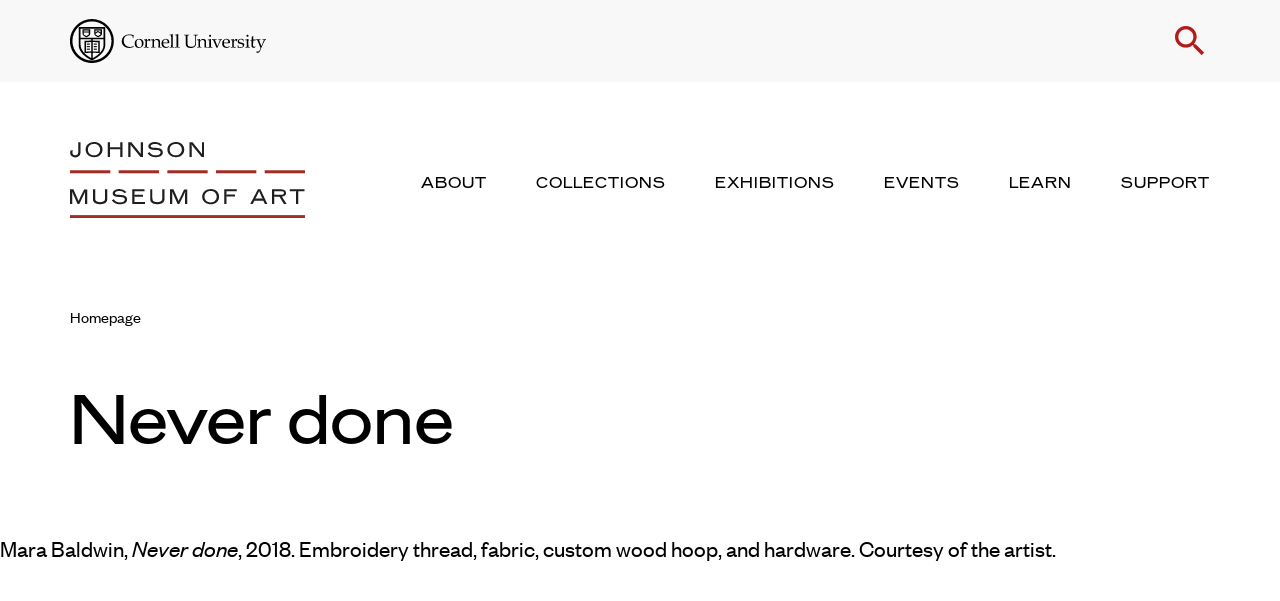

--- FILE ---
content_type: text/html; charset=utf-8
request_url: https://www.google.com/recaptcha/api2/anchor?ar=1&k=6Le6XDcrAAAAACVmjKwHVH5ug1eDixe-8y9hOSS4&co=aHR0cHM6Ly9tdXNldW0uY29ybmVsbC5lZHU6NDQz&hl=en&v=PoyoqOPhxBO7pBk68S4YbpHZ&size=normal&anchor-ms=20000&execute-ms=30000&cb=45fq7bacy2jr
body_size: 49221
content:
<!DOCTYPE HTML><html dir="ltr" lang="en"><head><meta http-equiv="Content-Type" content="text/html; charset=UTF-8">
<meta http-equiv="X-UA-Compatible" content="IE=edge">
<title>reCAPTCHA</title>
<style type="text/css">
/* cyrillic-ext */
@font-face {
  font-family: 'Roboto';
  font-style: normal;
  font-weight: 400;
  font-stretch: 100%;
  src: url(//fonts.gstatic.com/s/roboto/v48/KFO7CnqEu92Fr1ME7kSn66aGLdTylUAMa3GUBHMdazTgWw.woff2) format('woff2');
  unicode-range: U+0460-052F, U+1C80-1C8A, U+20B4, U+2DE0-2DFF, U+A640-A69F, U+FE2E-FE2F;
}
/* cyrillic */
@font-face {
  font-family: 'Roboto';
  font-style: normal;
  font-weight: 400;
  font-stretch: 100%;
  src: url(//fonts.gstatic.com/s/roboto/v48/KFO7CnqEu92Fr1ME7kSn66aGLdTylUAMa3iUBHMdazTgWw.woff2) format('woff2');
  unicode-range: U+0301, U+0400-045F, U+0490-0491, U+04B0-04B1, U+2116;
}
/* greek-ext */
@font-face {
  font-family: 'Roboto';
  font-style: normal;
  font-weight: 400;
  font-stretch: 100%;
  src: url(//fonts.gstatic.com/s/roboto/v48/KFO7CnqEu92Fr1ME7kSn66aGLdTylUAMa3CUBHMdazTgWw.woff2) format('woff2');
  unicode-range: U+1F00-1FFF;
}
/* greek */
@font-face {
  font-family: 'Roboto';
  font-style: normal;
  font-weight: 400;
  font-stretch: 100%;
  src: url(//fonts.gstatic.com/s/roboto/v48/KFO7CnqEu92Fr1ME7kSn66aGLdTylUAMa3-UBHMdazTgWw.woff2) format('woff2');
  unicode-range: U+0370-0377, U+037A-037F, U+0384-038A, U+038C, U+038E-03A1, U+03A3-03FF;
}
/* math */
@font-face {
  font-family: 'Roboto';
  font-style: normal;
  font-weight: 400;
  font-stretch: 100%;
  src: url(//fonts.gstatic.com/s/roboto/v48/KFO7CnqEu92Fr1ME7kSn66aGLdTylUAMawCUBHMdazTgWw.woff2) format('woff2');
  unicode-range: U+0302-0303, U+0305, U+0307-0308, U+0310, U+0312, U+0315, U+031A, U+0326-0327, U+032C, U+032F-0330, U+0332-0333, U+0338, U+033A, U+0346, U+034D, U+0391-03A1, U+03A3-03A9, U+03B1-03C9, U+03D1, U+03D5-03D6, U+03F0-03F1, U+03F4-03F5, U+2016-2017, U+2034-2038, U+203C, U+2040, U+2043, U+2047, U+2050, U+2057, U+205F, U+2070-2071, U+2074-208E, U+2090-209C, U+20D0-20DC, U+20E1, U+20E5-20EF, U+2100-2112, U+2114-2115, U+2117-2121, U+2123-214F, U+2190, U+2192, U+2194-21AE, U+21B0-21E5, U+21F1-21F2, U+21F4-2211, U+2213-2214, U+2216-22FF, U+2308-230B, U+2310, U+2319, U+231C-2321, U+2336-237A, U+237C, U+2395, U+239B-23B7, U+23D0, U+23DC-23E1, U+2474-2475, U+25AF, U+25B3, U+25B7, U+25BD, U+25C1, U+25CA, U+25CC, U+25FB, U+266D-266F, U+27C0-27FF, U+2900-2AFF, U+2B0E-2B11, U+2B30-2B4C, U+2BFE, U+3030, U+FF5B, U+FF5D, U+1D400-1D7FF, U+1EE00-1EEFF;
}
/* symbols */
@font-face {
  font-family: 'Roboto';
  font-style: normal;
  font-weight: 400;
  font-stretch: 100%;
  src: url(//fonts.gstatic.com/s/roboto/v48/KFO7CnqEu92Fr1ME7kSn66aGLdTylUAMaxKUBHMdazTgWw.woff2) format('woff2');
  unicode-range: U+0001-000C, U+000E-001F, U+007F-009F, U+20DD-20E0, U+20E2-20E4, U+2150-218F, U+2190, U+2192, U+2194-2199, U+21AF, U+21E6-21F0, U+21F3, U+2218-2219, U+2299, U+22C4-22C6, U+2300-243F, U+2440-244A, U+2460-24FF, U+25A0-27BF, U+2800-28FF, U+2921-2922, U+2981, U+29BF, U+29EB, U+2B00-2BFF, U+4DC0-4DFF, U+FFF9-FFFB, U+10140-1018E, U+10190-1019C, U+101A0, U+101D0-101FD, U+102E0-102FB, U+10E60-10E7E, U+1D2C0-1D2D3, U+1D2E0-1D37F, U+1F000-1F0FF, U+1F100-1F1AD, U+1F1E6-1F1FF, U+1F30D-1F30F, U+1F315, U+1F31C, U+1F31E, U+1F320-1F32C, U+1F336, U+1F378, U+1F37D, U+1F382, U+1F393-1F39F, U+1F3A7-1F3A8, U+1F3AC-1F3AF, U+1F3C2, U+1F3C4-1F3C6, U+1F3CA-1F3CE, U+1F3D4-1F3E0, U+1F3ED, U+1F3F1-1F3F3, U+1F3F5-1F3F7, U+1F408, U+1F415, U+1F41F, U+1F426, U+1F43F, U+1F441-1F442, U+1F444, U+1F446-1F449, U+1F44C-1F44E, U+1F453, U+1F46A, U+1F47D, U+1F4A3, U+1F4B0, U+1F4B3, U+1F4B9, U+1F4BB, U+1F4BF, U+1F4C8-1F4CB, U+1F4D6, U+1F4DA, U+1F4DF, U+1F4E3-1F4E6, U+1F4EA-1F4ED, U+1F4F7, U+1F4F9-1F4FB, U+1F4FD-1F4FE, U+1F503, U+1F507-1F50B, U+1F50D, U+1F512-1F513, U+1F53E-1F54A, U+1F54F-1F5FA, U+1F610, U+1F650-1F67F, U+1F687, U+1F68D, U+1F691, U+1F694, U+1F698, U+1F6AD, U+1F6B2, U+1F6B9-1F6BA, U+1F6BC, U+1F6C6-1F6CF, U+1F6D3-1F6D7, U+1F6E0-1F6EA, U+1F6F0-1F6F3, U+1F6F7-1F6FC, U+1F700-1F7FF, U+1F800-1F80B, U+1F810-1F847, U+1F850-1F859, U+1F860-1F887, U+1F890-1F8AD, U+1F8B0-1F8BB, U+1F8C0-1F8C1, U+1F900-1F90B, U+1F93B, U+1F946, U+1F984, U+1F996, U+1F9E9, U+1FA00-1FA6F, U+1FA70-1FA7C, U+1FA80-1FA89, U+1FA8F-1FAC6, U+1FACE-1FADC, U+1FADF-1FAE9, U+1FAF0-1FAF8, U+1FB00-1FBFF;
}
/* vietnamese */
@font-face {
  font-family: 'Roboto';
  font-style: normal;
  font-weight: 400;
  font-stretch: 100%;
  src: url(//fonts.gstatic.com/s/roboto/v48/KFO7CnqEu92Fr1ME7kSn66aGLdTylUAMa3OUBHMdazTgWw.woff2) format('woff2');
  unicode-range: U+0102-0103, U+0110-0111, U+0128-0129, U+0168-0169, U+01A0-01A1, U+01AF-01B0, U+0300-0301, U+0303-0304, U+0308-0309, U+0323, U+0329, U+1EA0-1EF9, U+20AB;
}
/* latin-ext */
@font-face {
  font-family: 'Roboto';
  font-style: normal;
  font-weight: 400;
  font-stretch: 100%;
  src: url(//fonts.gstatic.com/s/roboto/v48/KFO7CnqEu92Fr1ME7kSn66aGLdTylUAMa3KUBHMdazTgWw.woff2) format('woff2');
  unicode-range: U+0100-02BA, U+02BD-02C5, U+02C7-02CC, U+02CE-02D7, U+02DD-02FF, U+0304, U+0308, U+0329, U+1D00-1DBF, U+1E00-1E9F, U+1EF2-1EFF, U+2020, U+20A0-20AB, U+20AD-20C0, U+2113, U+2C60-2C7F, U+A720-A7FF;
}
/* latin */
@font-face {
  font-family: 'Roboto';
  font-style: normal;
  font-weight: 400;
  font-stretch: 100%;
  src: url(//fonts.gstatic.com/s/roboto/v48/KFO7CnqEu92Fr1ME7kSn66aGLdTylUAMa3yUBHMdazQ.woff2) format('woff2');
  unicode-range: U+0000-00FF, U+0131, U+0152-0153, U+02BB-02BC, U+02C6, U+02DA, U+02DC, U+0304, U+0308, U+0329, U+2000-206F, U+20AC, U+2122, U+2191, U+2193, U+2212, U+2215, U+FEFF, U+FFFD;
}
/* cyrillic-ext */
@font-face {
  font-family: 'Roboto';
  font-style: normal;
  font-weight: 500;
  font-stretch: 100%;
  src: url(//fonts.gstatic.com/s/roboto/v48/KFO7CnqEu92Fr1ME7kSn66aGLdTylUAMa3GUBHMdazTgWw.woff2) format('woff2');
  unicode-range: U+0460-052F, U+1C80-1C8A, U+20B4, U+2DE0-2DFF, U+A640-A69F, U+FE2E-FE2F;
}
/* cyrillic */
@font-face {
  font-family: 'Roboto';
  font-style: normal;
  font-weight: 500;
  font-stretch: 100%;
  src: url(//fonts.gstatic.com/s/roboto/v48/KFO7CnqEu92Fr1ME7kSn66aGLdTylUAMa3iUBHMdazTgWw.woff2) format('woff2');
  unicode-range: U+0301, U+0400-045F, U+0490-0491, U+04B0-04B1, U+2116;
}
/* greek-ext */
@font-face {
  font-family: 'Roboto';
  font-style: normal;
  font-weight: 500;
  font-stretch: 100%;
  src: url(//fonts.gstatic.com/s/roboto/v48/KFO7CnqEu92Fr1ME7kSn66aGLdTylUAMa3CUBHMdazTgWw.woff2) format('woff2');
  unicode-range: U+1F00-1FFF;
}
/* greek */
@font-face {
  font-family: 'Roboto';
  font-style: normal;
  font-weight: 500;
  font-stretch: 100%;
  src: url(//fonts.gstatic.com/s/roboto/v48/KFO7CnqEu92Fr1ME7kSn66aGLdTylUAMa3-UBHMdazTgWw.woff2) format('woff2');
  unicode-range: U+0370-0377, U+037A-037F, U+0384-038A, U+038C, U+038E-03A1, U+03A3-03FF;
}
/* math */
@font-face {
  font-family: 'Roboto';
  font-style: normal;
  font-weight: 500;
  font-stretch: 100%;
  src: url(//fonts.gstatic.com/s/roboto/v48/KFO7CnqEu92Fr1ME7kSn66aGLdTylUAMawCUBHMdazTgWw.woff2) format('woff2');
  unicode-range: U+0302-0303, U+0305, U+0307-0308, U+0310, U+0312, U+0315, U+031A, U+0326-0327, U+032C, U+032F-0330, U+0332-0333, U+0338, U+033A, U+0346, U+034D, U+0391-03A1, U+03A3-03A9, U+03B1-03C9, U+03D1, U+03D5-03D6, U+03F0-03F1, U+03F4-03F5, U+2016-2017, U+2034-2038, U+203C, U+2040, U+2043, U+2047, U+2050, U+2057, U+205F, U+2070-2071, U+2074-208E, U+2090-209C, U+20D0-20DC, U+20E1, U+20E5-20EF, U+2100-2112, U+2114-2115, U+2117-2121, U+2123-214F, U+2190, U+2192, U+2194-21AE, U+21B0-21E5, U+21F1-21F2, U+21F4-2211, U+2213-2214, U+2216-22FF, U+2308-230B, U+2310, U+2319, U+231C-2321, U+2336-237A, U+237C, U+2395, U+239B-23B7, U+23D0, U+23DC-23E1, U+2474-2475, U+25AF, U+25B3, U+25B7, U+25BD, U+25C1, U+25CA, U+25CC, U+25FB, U+266D-266F, U+27C0-27FF, U+2900-2AFF, U+2B0E-2B11, U+2B30-2B4C, U+2BFE, U+3030, U+FF5B, U+FF5D, U+1D400-1D7FF, U+1EE00-1EEFF;
}
/* symbols */
@font-face {
  font-family: 'Roboto';
  font-style: normal;
  font-weight: 500;
  font-stretch: 100%;
  src: url(//fonts.gstatic.com/s/roboto/v48/KFO7CnqEu92Fr1ME7kSn66aGLdTylUAMaxKUBHMdazTgWw.woff2) format('woff2');
  unicode-range: U+0001-000C, U+000E-001F, U+007F-009F, U+20DD-20E0, U+20E2-20E4, U+2150-218F, U+2190, U+2192, U+2194-2199, U+21AF, U+21E6-21F0, U+21F3, U+2218-2219, U+2299, U+22C4-22C6, U+2300-243F, U+2440-244A, U+2460-24FF, U+25A0-27BF, U+2800-28FF, U+2921-2922, U+2981, U+29BF, U+29EB, U+2B00-2BFF, U+4DC0-4DFF, U+FFF9-FFFB, U+10140-1018E, U+10190-1019C, U+101A0, U+101D0-101FD, U+102E0-102FB, U+10E60-10E7E, U+1D2C0-1D2D3, U+1D2E0-1D37F, U+1F000-1F0FF, U+1F100-1F1AD, U+1F1E6-1F1FF, U+1F30D-1F30F, U+1F315, U+1F31C, U+1F31E, U+1F320-1F32C, U+1F336, U+1F378, U+1F37D, U+1F382, U+1F393-1F39F, U+1F3A7-1F3A8, U+1F3AC-1F3AF, U+1F3C2, U+1F3C4-1F3C6, U+1F3CA-1F3CE, U+1F3D4-1F3E0, U+1F3ED, U+1F3F1-1F3F3, U+1F3F5-1F3F7, U+1F408, U+1F415, U+1F41F, U+1F426, U+1F43F, U+1F441-1F442, U+1F444, U+1F446-1F449, U+1F44C-1F44E, U+1F453, U+1F46A, U+1F47D, U+1F4A3, U+1F4B0, U+1F4B3, U+1F4B9, U+1F4BB, U+1F4BF, U+1F4C8-1F4CB, U+1F4D6, U+1F4DA, U+1F4DF, U+1F4E3-1F4E6, U+1F4EA-1F4ED, U+1F4F7, U+1F4F9-1F4FB, U+1F4FD-1F4FE, U+1F503, U+1F507-1F50B, U+1F50D, U+1F512-1F513, U+1F53E-1F54A, U+1F54F-1F5FA, U+1F610, U+1F650-1F67F, U+1F687, U+1F68D, U+1F691, U+1F694, U+1F698, U+1F6AD, U+1F6B2, U+1F6B9-1F6BA, U+1F6BC, U+1F6C6-1F6CF, U+1F6D3-1F6D7, U+1F6E0-1F6EA, U+1F6F0-1F6F3, U+1F6F7-1F6FC, U+1F700-1F7FF, U+1F800-1F80B, U+1F810-1F847, U+1F850-1F859, U+1F860-1F887, U+1F890-1F8AD, U+1F8B0-1F8BB, U+1F8C0-1F8C1, U+1F900-1F90B, U+1F93B, U+1F946, U+1F984, U+1F996, U+1F9E9, U+1FA00-1FA6F, U+1FA70-1FA7C, U+1FA80-1FA89, U+1FA8F-1FAC6, U+1FACE-1FADC, U+1FADF-1FAE9, U+1FAF0-1FAF8, U+1FB00-1FBFF;
}
/* vietnamese */
@font-face {
  font-family: 'Roboto';
  font-style: normal;
  font-weight: 500;
  font-stretch: 100%;
  src: url(//fonts.gstatic.com/s/roboto/v48/KFO7CnqEu92Fr1ME7kSn66aGLdTylUAMa3OUBHMdazTgWw.woff2) format('woff2');
  unicode-range: U+0102-0103, U+0110-0111, U+0128-0129, U+0168-0169, U+01A0-01A1, U+01AF-01B0, U+0300-0301, U+0303-0304, U+0308-0309, U+0323, U+0329, U+1EA0-1EF9, U+20AB;
}
/* latin-ext */
@font-face {
  font-family: 'Roboto';
  font-style: normal;
  font-weight: 500;
  font-stretch: 100%;
  src: url(//fonts.gstatic.com/s/roboto/v48/KFO7CnqEu92Fr1ME7kSn66aGLdTylUAMa3KUBHMdazTgWw.woff2) format('woff2');
  unicode-range: U+0100-02BA, U+02BD-02C5, U+02C7-02CC, U+02CE-02D7, U+02DD-02FF, U+0304, U+0308, U+0329, U+1D00-1DBF, U+1E00-1E9F, U+1EF2-1EFF, U+2020, U+20A0-20AB, U+20AD-20C0, U+2113, U+2C60-2C7F, U+A720-A7FF;
}
/* latin */
@font-face {
  font-family: 'Roboto';
  font-style: normal;
  font-weight: 500;
  font-stretch: 100%;
  src: url(//fonts.gstatic.com/s/roboto/v48/KFO7CnqEu92Fr1ME7kSn66aGLdTylUAMa3yUBHMdazQ.woff2) format('woff2');
  unicode-range: U+0000-00FF, U+0131, U+0152-0153, U+02BB-02BC, U+02C6, U+02DA, U+02DC, U+0304, U+0308, U+0329, U+2000-206F, U+20AC, U+2122, U+2191, U+2193, U+2212, U+2215, U+FEFF, U+FFFD;
}
/* cyrillic-ext */
@font-face {
  font-family: 'Roboto';
  font-style: normal;
  font-weight: 900;
  font-stretch: 100%;
  src: url(//fonts.gstatic.com/s/roboto/v48/KFO7CnqEu92Fr1ME7kSn66aGLdTylUAMa3GUBHMdazTgWw.woff2) format('woff2');
  unicode-range: U+0460-052F, U+1C80-1C8A, U+20B4, U+2DE0-2DFF, U+A640-A69F, U+FE2E-FE2F;
}
/* cyrillic */
@font-face {
  font-family: 'Roboto';
  font-style: normal;
  font-weight: 900;
  font-stretch: 100%;
  src: url(//fonts.gstatic.com/s/roboto/v48/KFO7CnqEu92Fr1ME7kSn66aGLdTylUAMa3iUBHMdazTgWw.woff2) format('woff2');
  unicode-range: U+0301, U+0400-045F, U+0490-0491, U+04B0-04B1, U+2116;
}
/* greek-ext */
@font-face {
  font-family: 'Roboto';
  font-style: normal;
  font-weight: 900;
  font-stretch: 100%;
  src: url(//fonts.gstatic.com/s/roboto/v48/KFO7CnqEu92Fr1ME7kSn66aGLdTylUAMa3CUBHMdazTgWw.woff2) format('woff2');
  unicode-range: U+1F00-1FFF;
}
/* greek */
@font-face {
  font-family: 'Roboto';
  font-style: normal;
  font-weight: 900;
  font-stretch: 100%;
  src: url(//fonts.gstatic.com/s/roboto/v48/KFO7CnqEu92Fr1ME7kSn66aGLdTylUAMa3-UBHMdazTgWw.woff2) format('woff2');
  unicode-range: U+0370-0377, U+037A-037F, U+0384-038A, U+038C, U+038E-03A1, U+03A3-03FF;
}
/* math */
@font-face {
  font-family: 'Roboto';
  font-style: normal;
  font-weight: 900;
  font-stretch: 100%;
  src: url(//fonts.gstatic.com/s/roboto/v48/KFO7CnqEu92Fr1ME7kSn66aGLdTylUAMawCUBHMdazTgWw.woff2) format('woff2');
  unicode-range: U+0302-0303, U+0305, U+0307-0308, U+0310, U+0312, U+0315, U+031A, U+0326-0327, U+032C, U+032F-0330, U+0332-0333, U+0338, U+033A, U+0346, U+034D, U+0391-03A1, U+03A3-03A9, U+03B1-03C9, U+03D1, U+03D5-03D6, U+03F0-03F1, U+03F4-03F5, U+2016-2017, U+2034-2038, U+203C, U+2040, U+2043, U+2047, U+2050, U+2057, U+205F, U+2070-2071, U+2074-208E, U+2090-209C, U+20D0-20DC, U+20E1, U+20E5-20EF, U+2100-2112, U+2114-2115, U+2117-2121, U+2123-214F, U+2190, U+2192, U+2194-21AE, U+21B0-21E5, U+21F1-21F2, U+21F4-2211, U+2213-2214, U+2216-22FF, U+2308-230B, U+2310, U+2319, U+231C-2321, U+2336-237A, U+237C, U+2395, U+239B-23B7, U+23D0, U+23DC-23E1, U+2474-2475, U+25AF, U+25B3, U+25B7, U+25BD, U+25C1, U+25CA, U+25CC, U+25FB, U+266D-266F, U+27C0-27FF, U+2900-2AFF, U+2B0E-2B11, U+2B30-2B4C, U+2BFE, U+3030, U+FF5B, U+FF5D, U+1D400-1D7FF, U+1EE00-1EEFF;
}
/* symbols */
@font-face {
  font-family: 'Roboto';
  font-style: normal;
  font-weight: 900;
  font-stretch: 100%;
  src: url(//fonts.gstatic.com/s/roboto/v48/KFO7CnqEu92Fr1ME7kSn66aGLdTylUAMaxKUBHMdazTgWw.woff2) format('woff2');
  unicode-range: U+0001-000C, U+000E-001F, U+007F-009F, U+20DD-20E0, U+20E2-20E4, U+2150-218F, U+2190, U+2192, U+2194-2199, U+21AF, U+21E6-21F0, U+21F3, U+2218-2219, U+2299, U+22C4-22C6, U+2300-243F, U+2440-244A, U+2460-24FF, U+25A0-27BF, U+2800-28FF, U+2921-2922, U+2981, U+29BF, U+29EB, U+2B00-2BFF, U+4DC0-4DFF, U+FFF9-FFFB, U+10140-1018E, U+10190-1019C, U+101A0, U+101D0-101FD, U+102E0-102FB, U+10E60-10E7E, U+1D2C0-1D2D3, U+1D2E0-1D37F, U+1F000-1F0FF, U+1F100-1F1AD, U+1F1E6-1F1FF, U+1F30D-1F30F, U+1F315, U+1F31C, U+1F31E, U+1F320-1F32C, U+1F336, U+1F378, U+1F37D, U+1F382, U+1F393-1F39F, U+1F3A7-1F3A8, U+1F3AC-1F3AF, U+1F3C2, U+1F3C4-1F3C6, U+1F3CA-1F3CE, U+1F3D4-1F3E0, U+1F3ED, U+1F3F1-1F3F3, U+1F3F5-1F3F7, U+1F408, U+1F415, U+1F41F, U+1F426, U+1F43F, U+1F441-1F442, U+1F444, U+1F446-1F449, U+1F44C-1F44E, U+1F453, U+1F46A, U+1F47D, U+1F4A3, U+1F4B0, U+1F4B3, U+1F4B9, U+1F4BB, U+1F4BF, U+1F4C8-1F4CB, U+1F4D6, U+1F4DA, U+1F4DF, U+1F4E3-1F4E6, U+1F4EA-1F4ED, U+1F4F7, U+1F4F9-1F4FB, U+1F4FD-1F4FE, U+1F503, U+1F507-1F50B, U+1F50D, U+1F512-1F513, U+1F53E-1F54A, U+1F54F-1F5FA, U+1F610, U+1F650-1F67F, U+1F687, U+1F68D, U+1F691, U+1F694, U+1F698, U+1F6AD, U+1F6B2, U+1F6B9-1F6BA, U+1F6BC, U+1F6C6-1F6CF, U+1F6D3-1F6D7, U+1F6E0-1F6EA, U+1F6F0-1F6F3, U+1F6F7-1F6FC, U+1F700-1F7FF, U+1F800-1F80B, U+1F810-1F847, U+1F850-1F859, U+1F860-1F887, U+1F890-1F8AD, U+1F8B0-1F8BB, U+1F8C0-1F8C1, U+1F900-1F90B, U+1F93B, U+1F946, U+1F984, U+1F996, U+1F9E9, U+1FA00-1FA6F, U+1FA70-1FA7C, U+1FA80-1FA89, U+1FA8F-1FAC6, U+1FACE-1FADC, U+1FADF-1FAE9, U+1FAF0-1FAF8, U+1FB00-1FBFF;
}
/* vietnamese */
@font-face {
  font-family: 'Roboto';
  font-style: normal;
  font-weight: 900;
  font-stretch: 100%;
  src: url(//fonts.gstatic.com/s/roboto/v48/KFO7CnqEu92Fr1ME7kSn66aGLdTylUAMa3OUBHMdazTgWw.woff2) format('woff2');
  unicode-range: U+0102-0103, U+0110-0111, U+0128-0129, U+0168-0169, U+01A0-01A1, U+01AF-01B0, U+0300-0301, U+0303-0304, U+0308-0309, U+0323, U+0329, U+1EA0-1EF9, U+20AB;
}
/* latin-ext */
@font-face {
  font-family: 'Roboto';
  font-style: normal;
  font-weight: 900;
  font-stretch: 100%;
  src: url(//fonts.gstatic.com/s/roboto/v48/KFO7CnqEu92Fr1ME7kSn66aGLdTylUAMa3KUBHMdazTgWw.woff2) format('woff2');
  unicode-range: U+0100-02BA, U+02BD-02C5, U+02C7-02CC, U+02CE-02D7, U+02DD-02FF, U+0304, U+0308, U+0329, U+1D00-1DBF, U+1E00-1E9F, U+1EF2-1EFF, U+2020, U+20A0-20AB, U+20AD-20C0, U+2113, U+2C60-2C7F, U+A720-A7FF;
}
/* latin */
@font-face {
  font-family: 'Roboto';
  font-style: normal;
  font-weight: 900;
  font-stretch: 100%;
  src: url(//fonts.gstatic.com/s/roboto/v48/KFO7CnqEu92Fr1ME7kSn66aGLdTylUAMa3yUBHMdazQ.woff2) format('woff2');
  unicode-range: U+0000-00FF, U+0131, U+0152-0153, U+02BB-02BC, U+02C6, U+02DA, U+02DC, U+0304, U+0308, U+0329, U+2000-206F, U+20AC, U+2122, U+2191, U+2193, U+2212, U+2215, U+FEFF, U+FFFD;
}

</style>
<link rel="stylesheet" type="text/css" href="https://www.gstatic.com/recaptcha/releases/PoyoqOPhxBO7pBk68S4YbpHZ/styles__ltr.css">
<script nonce="3wJznmjbiAB28EADqGfNCA" type="text/javascript">window['__recaptcha_api'] = 'https://www.google.com/recaptcha/api2/';</script>
<script type="text/javascript" src="https://www.gstatic.com/recaptcha/releases/PoyoqOPhxBO7pBk68S4YbpHZ/recaptcha__en.js" nonce="3wJznmjbiAB28EADqGfNCA">
      
    </script></head>
<body><div id="rc-anchor-alert" class="rc-anchor-alert"></div>
<input type="hidden" id="recaptcha-token" value="[base64]">
<script type="text/javascript" nonce="3wJznmjbiAB28EADqGfNCA">
      recaptcha.anchor.Main.init("[\x22ainput\x22,[\x22bgdata\x22,\x22\x22,\[base64]/[base64]/[base64]/[base64]/[base64]/[base64]/KGcoTywyNTMsTy5PKSxVRyhPLEMpKTpnKE8sMjUzLEMpLE8pKSxsKSksTykpfSxieT1mdW5jdGlvbihDLE8sdSxsKXtmb3IobD0odT1SKEMpLDApO08+MDtPLS0pbD1sPDw4fFooQyk7ZyhDLHUsbCl9LFVHPWZ1bmN0aW9uKEMsTyl7Qy5pLmxlbmd0aD4xMDQ/[base64]/[base64]/[base64]/[base64]/[base64]/[base64]/[base64]\\u003d\x22,\[base64]\\u003d\x22,\x22dn7DrkVzw7nDmQQEwoY1K3TDjCNvw5IACAnDsQfDuGPCjl9zMnwSBsOpw6tcHMKFMxbDucOFwpnDhcOrTsOKTcKZwrfDvh7DncOMUXocw6/[base64]/CiMONZyszRsO+XsOIwpTDr8OmPBXDkcKGw5QBw6QwSxzDqsKQbSXCmnJAw6fClMKwfcKHwoDCg08kw7bDkcKWN8O9MsOIwq4TNGnCuQMrZ3hWwoDCvRcNPsKQw6nClCbDgMOWwpYqHznCjH/Ci8OGwqhuAlZ2wpcwQGTCuB/Cj8OjTSsVworDvhgEVUEIUmgiSzHDuyFtw6wLw6pNC8KYw4h4UMOvQsKtwqx1w44ndiF4w6zDvWx+w4VEE8Odw5UBwr3Dg17CtyMad8O4w7ZSwrJHdMKnwq/DqwLDkwTDhsKIw7/DvUhPXThzwrnDtxcVw4/CgRnCiW/CikMTwrZAdcK9w54/wpNWw4YkEsKUw43ChMKew7lQSE7Dr8OyPyMkEcKbWcOaEB/[base64]/ezBxwofCqi1IWsOGwqTCmEJBVkfChV9sw6zCknJHw47Do8OtTRpRb0HDpxXCqz4vcj9Cw5ZVwqcnVMOWw5bCp8Kwbm0swr1LUknCn8Ovwooywpxmwp/CnV7ChMKMMybCtgFwXcOKcAPDmBolSMKYw5NJCFlIVsOrw5B6JsKgOsK5J31qOmbCl8ONS8O7QHjCgcO9NxfCvQzCpwZew6LDvWAVQ8O4wrXDlUg3NhsKw5vDhsOYQy8WFcOaCsKYw4XCqnnDo8K0OsOYw79vw7/Cn8Kqw4/Dh3bDrHLDhMOmw6XCjUbCi1rCqsKnw4kvw7dPwolnfSgDwrjDssK2w5Ybwp7DtcKQQcOowpVoK8Oyw4EiIlDCtWdMw4F3w54Swo4nwobCksOBFnXCnU/Dnj/CgBHDocKhwq/[base64]/Ch3JrYW3DvsKMwph2BsObw5XCtcK0Zm/[base64]/[base64]/DrjvDn8O6NsKTwobDskvDoE/DjVbCtF4wwpEXYsOFw5DCh8OQw70XwofDlcOKaSFSw6hfYMOJR0phwqUdw6HDlXpQXkTCoQ/CqMKpw7ROLsO6wrQmw5wpw6LDosKvB115wq/CmkIeV8KqEcKfHMOYwrPCvnwfTsK2woTCssOYIWNXw7TDjMO9woprfMONw6LCkDU2flPDnTrDl8OFw44Pw4DDusKPwonDtjzDimnCkCLDrcONwoZlw6pIWsK9wpFoYQsIXcOgDXhrCsKKwoJkw6bCijXDvU3DlX3Di8KjwrvCsETDmsKCwpzDvk3Dg8OVwo/CpA00w6srw4tEw6U/UE0mLMKjw6wrwpfDqcOuwp3DusKGWRjCtcK7Xik+ccK3V8OqDcOnw5FCTcOVwrM3HgfDgMKRwq7CgE5cwpXCo3TDihjDvTE7PktlwobDq1HChsKBdcOdwrg7D8KcC8Obwr7CnmthFXExA8Ogw6oBwpw+wrZ/w4LChy7Ct8OSwrMqw7rCrRs3w58SLcO7EwPDv8Krw4/DhlDDkMK9wrfDpCNRw5k6wrVXwqoow6gtP8O2OmvDhkXCnMOyKFTCjcKTworDvcOGNyl6w4DDtSBPSTfDn0XDiXYpw500wrnDlsOyHhZOwoQpe8KIHjXDtnZAVMKgwq7DknTCmMK7wpkmWgPCrBhZK3HDtXIjw5rCvld8w7zCs8KHe0TCisOow7bDlz5mCX8/wplWKDnCqW83w5TDusKFwo/[base64]/DoEPCslQvwqfCv8ODw7XCkB/DksKeQG1MEMKPw5jDsXdrwo3DgsO7wqbDtMKjND/CumZKC39MaxfDoXXClWHDn1k7w7U8w6bDo8K+SGwPw7LDr8OYw5ITWQvDo8K6X8OCTcK3NcOhwpFnJm81wpRkw73DnU3DksKHbcKsw4jDksKQwpXDuR9/[base64]/[base64]/esOpwqxLw5DDqAcFw7zDisKEbQfCscKIw75VwqHCksKjCMOkWB3CggbDmzLCoVnDrjzDvHFMw6hLwo3Dp8O4w6ghwrchDsO5ESlywrTCr8Osw5XDoHRXw6Y0w4LCpMOIw7J3LXXDrsKWE8O8w7Qkw4/[base64]/CicO1T8OOwoPDgTDDvj3Do33ComoTXsObw7hmwrhKw59ewo5ewozClRvDpE9fPT9PbHLDuMODRsOQRkLCpMKLw5Q8PEMVOMO5w5E/PHp1wpM+IMKlwqkCGBHCllHCrsObw6ZNTsKIIsOOw4HCosKewrJkMsK/d8OHWcK0w4E9TcOSFichCcK2MjfDpMOow7JEIsOkIXrDq8KPwoDDtsKewrhoIFV4FEsmwoDCuXU+w7UCb07DvT7DnMOaGcO2w6/DnV5uSUHCvl3Di3jDr8ORS8KMw7rDoRzCji/DpMORf14mN8OqJsK8NWQeCxJzwonCoEFiw7/ClMK+wrEew5fCn8Krw4lKNQ49dMONw5nDvk5+CMO8HW4lEggUw7YkOcKBwobDshtqFW5BIsKxwqstwqw8wo3Dg8OYw742F8OAasOGCg/[base64]/CvHgnwoPCmMKDaAjCqMOGQsK+wqE3w4jDkgsNw6YQCD4TwqzDmT/CrcOHJ8KFw4TCgsOBw4TCsRHDj8ODXsO4wpxqwqPCkcOWwo/DhMKdbsKjAz1zV8KUICnDryXDksKrK8KPw6HDqMOkJy8KwofDnsKUw7Vdw7HCmUPCiMO9w7fDmsKXw7jCj8Odwp0ENX8aDAXCqjINw7QCw41DFnIDJA3DnsKGw7XCpVDDrcOtIQLDhj3Cv8OncMKqIXrDksOfBsKvw79/MHIgEcKZwrUvw4rDsRUrwq/CtsKuasKfwqEPwp4tBcOtVFnClcKSfMKIFnMywpbCgcO+dMKaw657w5l/[base64]/DgsOxw4YxwobCtMK4NMO4GyNDWcOqwqA2BUTDlMKsMcKfwo7Cmi9UP8Ofw4ETRMKpw50yLjs3wplCw73DoGRufsONw4zDkMOVJsK0w7VKwopMwoBkwrpeKjouwq/[base64]/DsF8lGn8gOcK6HG3CgMODwq/DkcK2OmzCumQzNMKXwoZ4UV7ClMOxwqVPHxQAccO0w4DDrg3Dq8OpwpozegPDhV9cw7Flw6BAB8OJExDDsAHDucOmwrlmw6VXHU/DrMKdZEjDlcOQw7/[base64]/DsGNvG8KLwohmTksaQMKAw6bCungpwrbDrMObw47CncOiQB5IesOPwqnDuMO1AzjCicK4wrTCuDHCk8KvwqfClsOpw69AHhLDpMK9AcO4SR7ClMKGwp/CkSIswoPDkWoIwqjCli8ywq/ClcKtwqJWw7tFwq7DlMKhT8OhwpjDlypmw5EUwq58w57Dv8KGw50Iw6c3CcOkMhPDsEbDtMOlw7ohw4Qjw6A5w6QKcAAGUMKcMMK+wrYFHWvDryXDucOKVn47FMKBKnJ0w6c3w6DCk8OGw6LCncOuKMOQbMOIc07DncK0C8KVw6jCpcOyQcOwwqfCu2jDuX/DjyvDhhILCcKcGMOXeRDCm8KrMVwZw6jCjSTCjEUPwoHDrsK8w4c5wr/CnMO6EMKaFsK3BMO2wrcjEBrCh1waT1/CosOUTDMgWcKDwpsZwqQrb8ObwodRw6Njw6VGccO3ZsKkw5s+RC5dw7ZxwrfCm8OaTcOTaRXCnsOaw7lewqLDiMKvAcKKw4vDqcOOw4M4w57CkcOXImfDkjMVwpXDgcOjU0x/[base64]/CnyTChzbCgcKywoLDtMOfblJ+NX3DqFc3XDpGB8K+wrDCq1pgRWlNQQfCs8KyEsK0asKHF8O9A8K3wrdaEQTDi8OlXlnDgcKRwoImbsOaw69UwoDCj09qwp3Dt0cYKMOofMOxbcOKYnfCvGDDpQcDwq/DuzvDjV8wMUbDs8K0GcOFQhbDuj0nEsK1w44xJAvCl3FTw75dwr3CmMOJwrdRe07CoxPCmCAZw6fDjx4owqTCm2lXw5LCiFtWwpXCijk2w7E5w5EGw7omw7V3wrEMM8KGw6/DqUPCt8OaecKoWsKawr7CoS1+SwUvRsK5w6jCgMKLJ8KEwp9xwq0cKxpcwpfCnUJCw6bCkgQcw7/CsGluw7Jow5/Dow1+wrcEw6HCvMKeLmnDmBthfMO5VsKmwoTCsMOXNDwDKsOPw4XCgCHDuMKbw5bDs8OHcsKzERE7RjgZwprCpHJFwpvDucKIw4JGwpsSwrrCjgvCgMOTcsKpwqgyV2IHBcOIw7NUwpvCpsOuw5FPBMK/[base64]/[base64]/w4fDjnnDrhDCscOkUsKuFAXDtQtvM8KSwp86GsOiwoE8BsO1w6hawp4TPMOYwqrDmMKlUWQ2w6rCkcO8XAnDsUrChcONDyfDtDlLIn5Tw4zCu2bDtBTDnw4LVnHDoGrCmkNSUDI1w4rDl8OUelnDlENWSh1sasOCw7fDrU19w5Iow7Q0w7Ikwr/DsMKKNDXDn8KiwrMowrXDg2Ymw50IMXwOT0jChy7CkkM4w4MPcMOtHikiw6XCvcO9w4nDoS0vJcOew5dvEkhtwojDo8Kswo/DqsOHw5zCrcOdw6/[base64]/G8KTwpbDmWvDlHnCkl/Cq341E8OXYcOqw70Bw4sawrJvNgLCusKlayfDmsK3ecO7w5oSw4M8GMOVw7/CkcORwo7DkirDjsKMw5XCicK3fFHCm3gobcOKwpbDiMOtwq97EQ4cIATClBZhwonChWchw5LCl8OWw7LCocOewpTDlVXDqcKmw77DvFzCiFDCkcKWLwxMwoJsT2/ChcK+w4jCtHzCmlTDucOFGCZBwocSw6JuWzgxWUwISztlJ8KnM8OXKsKPw5fCvw3CmcKLw7cBXzVLCWXCk30ew6vCiMOqw5rCoipNwqjDjnNjw5rCoV1yw6UcN8K0wq9gY8KRwrE3HCw1w4/Cp0hKAXhwY8KRw7FzSQooN8KuTzPDhsKsCknCjsK8EsOdP1HDhcKMw7NJG8Kfw4hEwq/[base64]/Dhw8Kwp0IZy/CrFTDqxUewpnDgMOUY159w6gaCUTCmcOnw6nCmATDhTLDoTLCuMOOwqFUw40vw77CrivCrMKMZcODw6kQei9Bw6EJw6JfX1J3VcKCw4Jsw7jDpS8hwp3Cr2TCvw3DuH5uwqrCpMK/w7HCiQ0jwqo4w7J0J8OEwq3CkMOswp3CvsKkUUgFwrPCpcKTczHDrsOAw4EWw7jDm8Kaw5dOKkjDjMKEPg7CpMKXwpF7dUsLw71KYcOcw5/CjsOJElozwpwQeMOiwp9SBiZLw4FqcEHDjsK7eEvDukA3VcO3wqrCtcObw6XDjsO4w4VYwofDisKSwppsw4DDpsK3woHCucOKBjYiw6DCqMOcw5DDoBguZwFiw7HCnsOMNE7Ct0zCocOVE2DCvMOdfsOEwqrDuMOfwp/[base64]/EkdmIEo3GsKrwpvDqSDChcK3w4jCoVrDg8OhWx7Dig9NwqtMw75xwrLCk8KcwpoMLMKFXh/CoR7CozDCuiLDhxkbw5/Dk8OMFDEJw4klPMKuwr5uWcKqdm5XE8O2NcOmG8O2wrzCtD/CrEY6VMOvEU/DucKwwrrDsTNDw6pgEcOgGMOAw7HDoh1xw4HDqSpZw6nCoMKRwonDp8K6wp3CjFLDlg58w4jCtS3CpcKVaXwwworDpsORBSXCksK9w79FEkTCv1LChsKTwpTCjh8dwqXClAzChMOuwogBwo0Zw7/DsyIuBcKpw5zDgn4/O8OdcMKIKyPCmcKOEx7DksKbw5Muw5oGYgDDmcODw6l4FMORw78iOMO9YcOeGsOQDxBGw6k3wpdrw6HDqVjCqgrCmsKbw4jCpMK/AsOTwrLCqxfDlcKYWMOmSFMTNyc8HMK7wp7Cui4sw5PCo3vCgSfCgi1xwpjDs8Kyw4NqLlcIw4jCsnHDqcKUPHgfwrZPJcKBwqQGwqRbw7LDsmHDoVdQw7kkwr01w6HDh8ORw6vDo8Ofw60pG8Knw4LCvgDDq8OhVnHCu1/DscOJGwbCj8KJXXzDhsOdwpUtBg4WwrTCrEAdV8OFe8O3wqvCmgHCvMKWV8K1wpHDtE1bFg/CvyfDvMKLwqpywqnDl8Oaw6fDnxLDoMKuw6LCqgpwwqvClRvDrcK2XlQ5JkXDmcOwcnrCrcKnwpVzw4LCjG9Xw6d+w6jDjzzCnsOmwr/CtcOlNMOjPcOBEsOAJ8Knw413WMORw4XChndhUMKbFMOcd8KQasOJO1/ChsOmwr4+bgPCjiHDsMOAw6zCjX0jwqlKwqHDojvCh1xQwrfCvMKLw6zDlh5gw5dnPMKCHcO1woRjbsKaHlUhw67DnArDnMOYw5ExCMKnIHkHwoYwwooWBSDDmzYQw40Jw6piw7/CmlnDtlx9w5HDhyclF3TCiVZzwqrCmmrDq1XDu8K3aEMNw6zCoQ/DjlXDh8KFw7fCkMK6w75rw512HSXCvDxLw6vCqsKnIcKmwpTCtMKRwpE1B8OgPsKqwrtEw4t7CxguWRzDnsOAw5/DtgbCjjjDlmHDuFcPdnUhbzLCk8KkZEw/wrbCo8KXwrx3B8Onwq5bai3CvgMCwpPCgcOpw5DDk04dTSHCiH9ZwqYMK8OuwrTCoQ/DtMO5w4EEwp4Sw41jw7Q2w6jDt8Ohw5DDvcOKIcK+wpR/w43Cq31dU8OfXcKqwqPDjcKLwr/DsMKzdsKhw5zCqQR2wp1EwoVgIhDDsn7DnRV/YSgGw4hHCcOSG8KXw5ptJMK0KMO1RAYYw53CrcOBw7vDo1DDhDfDt3J4w5B2w4VQwo7Cv3dKw4bCkkwTF8Khw6BawqvClsOAw6Btwp9/fsK0ZRfCmXZ4YsKhcxp5w5/CscOZPsOiNW9ywqp+e8OPLMKAw5w2w47CqMOVDhg0w4FlwpTDvS3DhMOiVMK2RgrCssKgw5lYwqE5wrLDkGDDvxdEw5AHABjDvQEdEMOqwrzDkFY/w4/DjcObakJxw6DCmcO8wpjDisKAQUZPw4sJwobCizs+Uh7Chx3CvcKXwpDCmTBuDsK6LcO3woDDiFXCtGXCp8K0KHcFw7VRJGPDmMO/T8Ogw7/Dj1fCuMKow6QPQV47w7vCg8OiwoQEw5bDuXnDqB/DmE47w5vDv8Klw47DisKbw47CuCMVw5cdTcK0DVrClBbDpWoFwqwMCHYaW8KiwrIUXXsCPFzDtS/Dn8KuG8KWNmjCkBUbw6ppw5vCtXRLw5wwZzTChMKCwqVAw7vCoMK5YFsHwrvDv8KEw7J9I8O1w7dSw7TCvcOSw7IEw5RSw5DCqsOIckXDojTCtcOGT31KwrlrEHXDrMKYBsKLw659w75tw6/CjMKdw7hswofCm8OEw7XCoXN2CSXCr8Kaw7HDhFZ7w4ZbwpLCu34jwprCkVTDosK5w4xbw7nDp8Ouw7kucMOCDcOZworDv8O3wolxW2IWw75Zw7/[base64]/Dsy91DUDDuEjClw8iNHbDuSQDwr3Cog0KFcK7MHhHUsKawpvDksO6w4PCn0oXQ8OhA8KuBMKHw4QBMcKNM8Kzwo/DvX/ChMONwqJjwp/CkB8TPnrCisOIw5l6BVQcw5plw6sYTcKWwofDhWQIw7caGyTDj8KNw6xnw6bDmsKqY8KgSilFDhx/TcKIwrfCicKqWj9jw6RAw6nDosOpw40Dw73DtWcOw5DCsX/[base64]/DuMKyC8O2wqPDomjCo8KNw5zDoj/DhkzCq8OWMMK7w4AjaRtSwoY4OwMGw77Dh8KNw4bDvcOewpjCh8KuwqRLRsOXw4DCjsOdw5piSCHDsnYtTHMzw5w+w6J3wrDCr3jDomRKFAPCnMOMDk/[base64]/eHrDgcKORBhGw4/[base64]/[base64]/DoMKiw6hYW2svw57Cu8KPw6nCmMKODAlbw54Xwq9uAHt4RMKfWjrDssOyw73Cl8KhwobCiMOxw7DCoT/[base64]/wqHDvMK7wpnDr8K6w5DDjcODD00Ie1Rdwo/CixhHR8KCMsOOMsKYwrk/wqnDoC9XwqlRwptTwp4zQmAjwosEQUBsOMKlHsKnDFEowrzDocO2w43CsTAWVMOKUBjCk8OZD8K/[base64]/DhMK0CCBkbGw/w73Dth45M8Odw4MHwp45w4zDtRrCvcKvcMKmZcKaPsOvwoomwoAMdX1FH0R+wpRIw7AAwqIAVxnDg8KGTcOiw4pyw5bCjcKnw4/[base64]/wrNjS0HDkMK8fsKaQ8K6NV4UwqZ+w60fYMOxwqPChsOEwrwiF8KfUGlYw6EIwpbCklLDjcOAw5p2w6PCt8KKKcKZXMKNRV5Bw79KLCzDk8KmAUZ/w7/CtMKIYMORIxzDqVrClTMVYcKWSMO7bcOQEsOxB8OEF8KSw5zCtAvDgH7DkMKtY2TCqQTCi8KeT8O4wobDvsO5wrJmw5zDvz4tF1bDqcKKwoPDvmrDlMKYwpFCIsKkOMKwQ8Odw7R4w7DDm0TDsXLCkljDryfDgz/DlsO4wpRzw5bCj8OgwrtWwqhrw7Qtwr4tw5rDkcKvUEvDoXTCvzrCh8OAUMK6Q8KFJsOtRcO6HsKmGgZZQi/ClsKNVcOfw70xFkE2PcORw7tKI8KyKMOqA8K7worDgcOCwpIuO8OVESTDsSPDgU7Cik7CvEoHwq1QWzIudMKiwrrDhVLDtAkhw6vChEbDlMOsWMOdwo92wp7Du8K9wowMw6DCtsOtw5FSw7Rxwo7DmsO4w6TCmQTDtT/CqcOdUxDCvMKNU8OuwoXDuHTDssKew5Z1fMO/[base64]/[base64]/wpbCk8OpA8KMwpVTTsOtwp/CvcOIwpzDqcOjw7kSVcKAVsOgw43DlMOVw7l4worCmsOXRREvIwhww5BddWI7w4YRw5ggZU/DgcKmw5ZIw5JHQB3DgcOWYzLDnjkIwovDmcK9eyjCvj0kworDk8Kfw67DqsKSwp8swo55CGosdMOIw5fDgUnDjFMTACbCu8OnVsOkwpzDqcKww7TClsKPw6vChy5cw5xBK8KzW8O5w5rChn8QwpAjTMO2NsOEw5/CmcOxwoBTMcKKwoEKKMO6cBBpw4XCrcO6wqrCig4+bFJSVcKOwqDDliMYw5MVTsOmwolFbsKLw4/DkUhJwpkdwoJhwqIEwpLCpm/CrcKgRCvCuE/DqcO9SkTCvsKafh/CucKodR0Dw43CgCfDncOMCcOBWDPCtcKhw5nDnMKjwpPDggcTXFJ8ecOxJXVRw6ZoWsOiw4BnMUs4w6DCvztSFDJJwq/Dm8OTGsOUw5Nkw6Vnw6cPwrTDuFpHO21lPx9vREfCmMOwWQcPLRbDgDfDkD3DpsO2O3tkakttT8KXwpzDpHILJVoQw4jCsMO8EsOGw7oWRsOgOH4xB1/CrsKGISnChxdgUcKAw5vCvsK1KMKsLMOhCzPDisO2wpnDuj/DkEJJEMK4wrnDmcOAw79Lw6Asw4HCpmHDiTY3KsOKwp/Cn8KiahdyMsKUwrtYwpTCogjCkcKJEBoUw4gnw6ppQcKAZDo+WcO1TcOnw7XCsQ1KwpAHwqXDhXVEw58Lw77CvMKoYcKkw5vDkgdaw7tjMTgLw5HDh8KEwrzDjMKzGQvDgWnCqsOcbUQ3IWTDisKfIsKGTitqNiYUFFXDlMO4NFkBJnp4w7/DpgjCssKDw58ewr3CnUZnwqoAw5IvXzTCscOJNcOYwpnCiMKMR8Oob8OqEyU7DCUhEG5uwr7CpGPCp1gxCz7DncK5e2PDnsKJJkfCgAQ+ZsK6SC/Cg8K3w7nDt2Q8JMKxOsO0w54Twq3CicKfUwE1w6XDoMO8wpNwTxvDl8K9w4tCw4XCmMOfI8OAVWRJwqjCp8Oxw55/wp/ChF7DlQkSTMKnwqwzOkg4WsKjVsOQwoXDtsKUw6HDuMKVw49owpfCicOQH8OPLMO/cFjCiMOUwqcGwpU2wpVZZSbCvg/Chg9aG8OYPVjDh8KAKcK2Si3CnsKeB8OrWwfCvcOyeF3DqT/DlcK/MsK2JSLChsKTbmscUi9+UsOkFAkww7p4dcK6wrFuw7LCgWA4w67CkcKgwoLDu8KpEsKOb3kdMg12dCHDusK/IEVJFcOld0LCjMKkw73DqHFNw6HCksOHQRQEwr44GMKVZ8K1Ti/ClcK0w6Q2CG3ClsOKL8KcwoM9wrfDuBrCuhHDtDNNw5kzwpvDlsO+wrAOIGvDuMO7wpHDnw52wrnDo8KRJ8ObwoXDjg/CkcO/woDDvMOmwrrCicOxw6jDq1/Dg8Ksw5J2SmF/wqjDosKRw7XDkCU+fx3Ck3lPS8K0c8O8w4bDl8Owwo9RwogRFcOeWnDCkg/DqgPCtsOJfsK1w7dpbMK6ScOGw67DrMOiCMOTVMKKw4vCr1kvFcKKdXbClF/Dsz7DuUg1w7UtWlTDmcKgwobDo8K/CMOIBcKyTcKPesK3OHFew5QtQVRjwqDCkMOUaRHDqcK+BMOJw5Uzwp0FC8OLwqrDgMKFJcOFOgfDl8KIG0sQUhbCgAsLw5UAw6TCtcKMY8OecsKLw4ILwoxKOQ1WNljCvMOBw5/CtcO7cx5FCsOMISgKw7RZH3t3NMOIWsOPFg/Cqx3Cpy5/wqjCq2rDjTHCsGBpw7dQbzAeCMK+SsOzAwxALhV2MMOCwpTDvRvDgMOXw47Dv2rDssKQw4orDWTDv8KxJMK0K1hZw7xUwrLCt8K5wqTCrcK2w7xzU8Oww7xnbMOlP0NAa2/CqX7CswXDscKZworCusK4wqnCoVFfP8O/[base64]/DusOUw4XCtMOyZ8KWclzCuSsQw6lvw5LCksONw5rCu8KOQMK1w6F1wp4CwojCvMOYakp2QH5bwpctw5wlwqHCgcKkw7/[base64]/CoAfDjMKGFcOOZnrDiG0Two/[base64]/HhvDl8OwwqtkwrxKTkM3EcOMeSxHw7PCgcK7Tm8uVlQGC8KZVMKrLVDCiTQJd8KEZMONTFMVw6LDn8KjMsOqwoRfKXPDuWwgUm7CosKPw6jDkSPCng/[base64]/DgsKzORY0w6LCr8KHZ3Q/w5/[base64]/CmcKGSSjCrcOTdsOPw7DCqsK8w5LDscKgw6jCqBVzw784eMKDw6QgwppgwqnCvQHCk8O+cyvCpsOQKWvDgcOSQH9/D8KJeMKtwovCksK1w7TDhx9IL03Cs8K5wr1+w4nDvUTCpsKVw67DucOswqVsw7nDpcOITCLDkllnAyfDrCtaw5FXGVPDvwbCvMKxYh3DqcKHwogCEi5CNcOZKsKRw6DDr8K6woXCg2YZYE3CiMOZBcKPwpdYf1/CjMKawrHDpjIxWg/Dm8OKXsKNwrzCuANmwqtswq7CvsODdMOTwpHChwbDimINwq/CnwpGwqrDnsKXwpXCj8KtYsOxwpvChg7Cg3DCnXJ+w6zCi0TCgsKUAUtcQcO9w77DiyN8Zk7DsMOIKcK3wrHDtCvDuMO3FcOaEmFFacO0VsOlaSI/W8O0DsK9woTClcK0wovDplVZw6VBw4PDqcOTJ8OMVsKHE8OZJMOlesKWw5LDvH/[base64]/wrrCmmQzwp1WIU/CmMKGwpAiwrhrWXFkw5PDrF87wphbwpPCrSh3OVJNw7oZwrHCslcOw5F5w5jDqkvDpcKPPMOOw6nDqsOfcMOww6csecKAwr9Pwpogw6bCicOZKm13wq7ChsOBw5wlwqjCv1bDhMK5EX/[base64]/CrC3DrsOww7vCszBfw6gLUzocw60Pwq54wovCqFvCjXlpw5w4Q0PCh8K1w6fCgMOwFFpZb8K3RX04wqlndMOVc8KoYcOiwpxkw4DDucKvw75xw4FdZcKmw4nClnvDg1JIw6TCg8KiEcKywqJIIUjCiVvCkcONHMOsBMKJNw/CkWEVMcKPw4bClMOrwrRPw57CtMKWfsOXIX85WcKFDXo2X1TDhcOCw4MEworCqwnDs8K7UcKSw7MkSsKNwpnChsKzVgnDqR7CpcKWU8KTw4nCrFfDvyQAUcKTIsKVwq/CtmPDvMKnw5rCpsKhwrpVHwLDg8OuJEMcZ8K/wpcbw5UWwo/Cmwtkw6Umw47CuTA4e1k8KWXCqMOAVMKXWgggw5FpX8OLwqcDYMKGw6U/[base64]/DicOGw6YHYFrCosK9wppywoHCjktNRXjDmXDCtcOUaSfCpMKEN291P8O7cMKJDsOpwrAsw47CtCdxf8KrHsOXAMKGB8OCWiPDtH3CoE/[base64]/[base64]/M8OFSGnDo8OUwq7CpUVtMxUzw5kQcMKbw6DCqsOaX2llw6ZdPcOQUU/Du8KGwrhyHMO5Un/[base64]/[base64]/DvDPDjQ/[base64]/DgwbCgmLDnsKNWsKpNDUFw6N3BnrDu8KdLcKww7Uvwqocw7xHwo/Dv8ONwrjDhkspLFnDqcOmw4TDucOxwobCtyZiwqMKw4bDuXvDnsOGUcK5wrXDucKsZsO1e2M7J8ONwrLDoR7DgMOASMKTw7VywogPw6XDtcOuw6XDrUbCn8KyPMKpwrbDv8KrQ8Kfw7oYw6kXw7VnS8KBwqhRwpglQUfCq0LDm8OedsOdw4fDtW/Csg59RXXDo8O/w5vDoMOMwqjDhcOqwprDihnChFYZwqAUw43Dr8KUwpLDu8OYwqjCgQnCrsOheA18dxUDw4rDl2/DpsKKXsOAH8Orw5bCmMO0PMKIw4fCgW7DpcOedsOICxXDplhEwqRzwrh4SMOtwpDDpxMgwrtWFjYxwpTClXbDtsKUWcOsw4LDtCUqS33DiSEUNkjDrAtBw7I7ZcOCwpF1KMK8w4sUw6EEX8OnGcKRw6TCpcK9wpQzfX3Dlm/DiFsBfgEIw6ojw5fCtsKLw6NubcOaw6rDrwXCmQrClV3CmcKIw5x7w5LDnsKcdMOBbsOKwqhhwrxgLz/Di8KkwqbCmMOaSDnDv8KFwr3DjBkvw6kXw5sSw5x3IWhKw6HCmsKnCCkkw4ANcxFeO8KtMsO7wrJJUFDDocOuVHnCvSISKsOmLkjDjsOhRMKfTT54bhDDqsOoXXpTw7zCowrClMOsfTjDocKJKFxww6t/w48cw6Azw5xrYsO/Ll7DssODOsOfG1pLworDjiTCksO5w5dKw5ELIcOyw6pvw519wqXDpMK1wp41DHYpw7fDkMKNT8KVfj/CpBpiwofCqcK5w4UMCgxXw5rDtcOwbCJTwq/DvMK/[base64]/w4RAJcOFXMOlw4jCtTfDmH7DlHTDm8OoZ8OyasKmFMKmNsOgw6VUw5nCvsOww6vCrcKEw4zDvsOIET8lw7lhdsOxDjzDh8KzY0/DimwmT8KYG8KaVsKew4J5w5oIw4RZwqVgG1kbQjTCqSI1wpzDpsKXSi/DkyfDusOZwpx8wpzDm1fDqMO8NMKbGjNXAsOpacKtNRnDmWzDsUpkOcKGw7bDisKsw4nDuVDDgMKmw6DDqEPDqhtnwq90w5kxwoI3w7vDgcKnwpXDpcORwpZ/ZS0gdlzCsMOMw7AAdcKKT0caw7o1w5vDmcKuwoAFw6NZwrfCu8OSw5/[base64]/wp9cwq7CuMKrDjXCqMKsw6DCpTZZw6HCukFhwpo0FsK4w7oNA8OHQsK+fMOWZsOow5nDhT/CmcOfV3RUGQPCrcOgbsOSCGMkHkM2w5IPwq5JLcKew4l4Z0hlGcOQHMOmw53CunbCmMKXwp7CnT3Dlw/Du8KfJsO4wq9NesKkAsKESwDClsOrwpbDrT5+wrvDhcOaWRbDl8KQwrDCszHDjMKCQWMcw41nFsKKwoRlw6PCoT7DmGhDSsOtwod+DsKtSxXDszxewrTCv8O9D8OQwp7DnmvCoMOoNDLCtx/[base64]/AcOYw7M2wq1Uw6kOT07CgXbDmTPDkMOoUlpFWXrCvXcSw6o7OwnDvMK9bCJBLMKuw4FFw43CuXnCrsKvwrp9w7LDnsOTwqs/B8OZwqQ9w6LDocKvL0rClwvCjcO2w7dCCQHCicOhZhXDocOPE8OeegNgTsKMwrTCqMK/[base64]/[base64]/CtXjDsRDDh8Olb8OPCxliFHrDhQzChsKwE3dwODFUJ0HCqjNXJFMWw5HCtMKCI8KgHwoWw7nDrFHDsTHCisOow4PCgBQWSMOrwpAJWMOPcA3CgnXDsMKBwqBOwoDDpm7Cl8KSRVRfwqfDhsO8UcOFMcOIwqfDuEHCnX8tdmLCrcO2wrrDp8KgJUrDjcKhwrPCg0BSbS/Cs8OZN8KVD07CtMOtLMOOOl/DpcOZC8KOcj7DmsKvLMO/w5Muw7VBwrPCqcOuEcK1w5A8w6RPflDDqMOqbsKNwo3CiMOzwqtYw6DCgcOJakIXwr3Dh8OXwoFUwovDg8Ktw586woHCkHnDmlM8Ml1/wowEwq3CtXbCgibCvFxVTWE+YcKAPMOIwq/ClhPCsxLCpsOMeVoKWcKgcAkTw7E5WEZawoV/wqjCr8Kcw7fDlcOgSjZmwo3ClcOjw49ME8K7Gg3CjsOnw7oywqQHdgDDssO4ATx6DC3CrCvCvS4gw4IRwqYiO8OOwqB2ZcOXw7EicsOXw6gZIlk+GxZawq7CqgwMXS/Dl1swOcOWXjM9D35/R01DacOhw7TCt8Kkw5Avw7cuU8OlCMOewogCw6LDq8OHbTEMSXzDsMOaw4JQWMOtwp7CrnN8w4PDkg7CkMK6IMKxw4B6KEEXAycHwrVkYCrDvcKKI8OOXMKGcsKmwpDDvsOeUHhgDBPCjsO1V1XCuibCnBZDw4IYNsKXwpAEw6bCk04yw7nDp8Kqw7VqHcKiw5rCuG/[base64]/[base64]/Ci8K3wpXDmF8UfWt+wpIDwqEwwoLCoQXDu8K2wrDCghEMIUAawq85VSweRm/CvMOFNsOpHGVcQyHDqsOZZV/[base64]/DvE1gwqAZFsKiw6Y5wrrCmcORw6zCphxhS8KcT8OeNSzCui/DvcKSwq5DbsO5w6cdYMOyw6B8woN3PsKWKEXDjEHCn8O/NWohwosDXR3DhjBQw57DjsOXacOJH8O5OMKBwpHCjsOnwqkGw4AuUV/DhlRQFG1Hw7x5TsKzwosTw7LDqxwZLMOAPyAeQcO1wpDCrAJTwpZtDU3DqW7Cvy7CsWTDlsKLccKdwoR6FjJDwoN/w7tDw544UFPCvMKCHTHDkWNOMMK1wr/DpxxVVHrDgijCnsKXwo0vwpcZCjV8WMK8wphLwqddw4JwVxobTcOLwoJBw6nDksOXL8OQXUR5d8KuIxBjLx3DjsOTZsOyEcOwBMOZw7LDiMOdw4ApwqMrwqPCpjdZNXAhwp7DtMKMw6lGw7kMD0kWw4/CqEzDusK0P1vCkMKowrPCoi7CuyPChMK0EMKfSsODZsK8woxMwolaJGPCjsOYXcO1FzBkSsKDIsO0w5vCoMOpw61eZXjCmsKdwrd2b8KHw7fDsVnDs099w6MBw4whw6zCpXJCw7bDlFfDhcKGZ3IMFEwhw77Dn3oDwolOfA1oRw9kw7Jkw7XCp0HDn2LDkwh/w6Btw5Mgw44LHMK/BxbClV3DlcK1woN5IkhzwoLCpTcteMOjccK4esOYDU4wAMKcPRd7w6w2wqFpTMKCwrTCocKyGsOPw7TCpD4pJ1DCnG/[base64]/DjR/ClcOEf31OdcOBUhHDslECK0o8wqvDqMO1Dz0/UsK7b8KAw5J5w4LDvcOFwr5qFjAbA2hqGcOoNsKxV8OvXB/ClXTDkXPDtXcAGTkxwpQjP2LDk0s0AMKHwrQXSsKQw5dUwp9rw4TCmMO9woLCljHCjWLDrBZlwqgvwojDncK+wo3CujojwqPDlGzCl8KEw4gVwrHComjDsS4XVjMjZjrDmMKlw6lKwr/DhFHDtcO4woBHw5TDlMKTZsK7A8KgSiHClxZ/w5rCocODw5LDp8OMEsKqFi0bw7RYQBvClMKwwrFAwp/Do03DvjTDksOxWMK+w5kNw7ILQ07CkxzDnSd6LBTCiFvCpcKHNxHCjlNkw4nDgMO+wr7CrzZsw6x1U3zCjRYEw4jDgcOXX8OGbwRuJU/Co37DqsOswqjDjMOlwrHDisOKw5xyw6jDocOlfhJhwrdlwozDo3TClsOjw5JcVcOqw6oVAMKTw7wGw4QNewLDnsKNBcK2XMOdwrrDs8O1wrh+emQhw6/[base64]/DhcKHw4ATw5PCj3Idw6VIcsKAO2jDh39lwrt5wpR6FAHDojZlwowvVcKTwoMDNcKCwqoTw5EIZMKoYS04L8KOR8O7ckh0w6ghbX/Du8O/FcKyw43CginDkFrCs8Olw7rDhkZuSsOqw6/CqMOUYcOgwqNgwqbCssOWGcKLQsO0wrHDpcOJIREvw7kefcO/HMOxw6rDg8KAFCVUUcKLaMKtw5Y7wq7DhsOeK8O/RMK2LjbDi8K5wr8JdcKFeRJbP8O+w5FIwqEAXcOzH8O3w5tbw7EywofDocOoWHXDv8Kswrc\\u003d\x22],null,[\x22conf\x22,null,\x226Le6XDcrAAAAACVmjKwHVH5ug1eDixe-8y9hOSS4\x22,0,null,null,null,1,[21,125,63,73,95,87,41,43,42,83,102,105,109,121],[1017145,420],0,null,null,null,null,0,null,0,1,700,1,null,0,\[base64]/76lBhnEnQkZnOKMAhmv8xEZ\x22,0,1,null,null,1,null,0,0,null,null,null,0],\x22https://museum.cornell.edu:443\x22,null,[1,1,1],null,null,null,0,3600,[\x22https://www.google.com/intl/en/policies/privacy/\x22,\x22https://www.google.com/intl/en/policies/terms/\x22],\x22WT8gNNvCLXRiMqg7zh7lHuCkHSU3R+sratNtYf5rUJI\\u003d\x22,0,0,null,1,1769010163821,0,0,[225,254,104,234,165],null,[86,96,172],\x22RC-op86A9C2ie0JrA\x22,null,null,null,null,null,\x220dAFcWeA4xkAHqcu8PZy10PvY9FyYMD3SpgH-co-K-IrZcjYq-sL9g8m4viYr-kDEtfA_6n4YA7PXY_2nNkjHCYX2hVeMcT7kL3A\x22,1769092963806]");
    </script></body></html>

--- FILE ---
content_type: text/html; charset=utf-8
request_url: https://www.google.com/recaptcha/api2/anchor?ar=1&k=6Le6XDcrAAAAACVmjKwHVH5ug1eDixe-8y9hOSS4&co=aHR0cHM6Ly9tdXNldW0uY29ybmVsbC5lZHU6NDQz&hl=en&v=PoyoqOPhxBO7pBk68S4YbpHZ&size=normal&anchor-ms=20000&execute-ms=30000&cb=lpqou4csvnv8
body_size: 49182
content:
<!DOCTYPE HTML><html dir="ltr" lang="en"><head><meta http-equiv="Content-Type" content="text/html; charset=UTF-8">
<meta http-equiv="X-UA-Compatible" content="IE=edge">
<title>reCAPTCHA</title>
<style type="text/css">
/* cyrillic-ext */
@font-face {
  font-family: 'Roboto';
  font-style: normal;
  font-weight: 400;
  font-stretch: 100%;
  src: url(//fonts.gstatic.com/s/roboto/v48/KFO7CnqEu92Fr1ME7kSn66aGLdTylUAMa3GUBHMdazTgWw.woff2) format('woff2');
  unicode-range: U+0460-052F, U+1C80-1C8A, U+20B4, U+2DE0-2DFF, U+A640-A69F, U+FE2E-FE2F;
}
/* cyrillic */
@font-face {
  font-family: 'Roboto';
  font-style: normal;
  font-weight: 400;
  font-stretch: 100%;
  src: url(//fonts.gstatic.com/s/roboto/v48/KFO7CnqEu92Fr1ME7kSn66aGLdTylUAMa3iUBHMdazTgWw.woff2) format('woff2');
  unicode-range: U+0301, U+0400-045F, U+0490-0491, U+04B0-04B1, U+2116;
}
/* greek-ext */
@font-face {
  font-family: 'Roboto';
  font-style: normal;
  font-weight: 400;
  font-stretch: 100%;
  src: url(//fonts.gstatic.com/s/roboto/v48/KFO7CnqEu92Fr1ME7kSn66aGLdTylUAMa3CUBHMdazTgWw.woff2) format('woff2');
  unicode-range: U+1F00-1FFF;
}
/* greek */
@font-face {
  font-family: 'Roboto';
  font-style: normal;
  font-weight: 400;
  font-stretch: 100%;
  src: url(//fonts.gstatic.com/s/roboto/v48/KFO7CnqEu92Fr1ME7kSn66aGLdTylUAMa3-UBHMdazTgWw.woff2) format('woff2');
  unicode-range: U+0370-0377, U+037A-037F, U+0384-038A, U+038C, U+038E-03A1, U+03A3-03FF;
}
/* math */
@font-face {
  font-family: 'Roboto';
  font-style: normal;
  font-weight: 400;
  font-stretch: 100%;
  src: url(//fonts.gstatic.com/s/roboto/v48/KFO7CnqEu92Fr1ME7kSn66aGLdTylUAMawCUBHMdazTgWw.woff2) format('woff2');
  unicode-range: U+0302-0303, U+0305, U+0307-0308, U+0310, U+0312, U+0315, U+031A, U+0326-0327, U+032C, U+032F-0330, U+0332-0333, U+0338, U+033A, U+0346, U+034D, U+0391-03A1, U+03A3-03A9, U+03B1-03C9, U+03D1, U+03D5-03D6, U+03F0-03F1, U+03F4-03F5, U+2016-2017, U+2034-2038, U+203C, U+2040, U+2043, U+2047, U+2050, U+2057, U+205F, U+2070-2071, U+2074-208E, U+2090-209C, U+20D0-20DC, U+20E1, U+20E5-20EF, U+2100-2112, U+2114-2115, U+2117-2121, U+2123-214F, U+2190, U+2192, U+2194-21AE, U+21B0-21E5, U+21F1-21F2, U+21F4-2211, U+2213-2214, U+2216-22FF, U+2308-230B, U+2310, U+2319, U+231C-2321, U+2336-237A, U+237C, U+2395, U+239B-23B7, U+23D0, U+23DC-23E1, U+2474-2475, U+25AF, U+25B3, U+25B7, U+25BD, U+25C1, U+25CA, U+25CC, U+25FB, U+266D-266F, U+27C0-27FF, U+2900-2AFF, U+2B0E-2B11, U+2B30-2B4C, U+2BFE, U+3030, U+FF5B, U+FF5D, U+1D400-1D7FF, U+1EE00-1EEFF;
}
/* symbols */
@font-face {
  font-family: 'Roboto';
  font-style: normal;
  font-weight: 400;
  font-stretch: 100%;
  src: url(//fonts.gstatic.com/s/roboto/v48/KFO7CnqEu92Fr1ME7kSn66aGLdTylUAMaxKUBHMdazTgWw.woff2) format('woff2');
  unicode-range: U+0001-000C, U+000E-001F, U+007F-009F, U+20DD-20E0, U+20E2-20E4, U+2150-218F, U+2190, U+2192, U+2194-2199, U+21AF, U+21E6-21F0, U+21F3, U+2218-2219, U+2299, U+22C4-22C6, U+2300-243F, U+2440-244A, U+2460-24FF, U+25A0-27BF, U+2800-28FF, U+2921-2922, U+2981, U+29BF, U+29EB, U+2B00-2BFF, U+4DC0-4DFF, U+FFF9-FFFB, U+10140-1018E, U+10190-1019C, U+101A0, U+101D0-101FD, U+102E0-102FB, U+10E60-10E7E, U+1D2C0-1D2D3, U+1D2E0-1D37F, U+1F000-1F0FF, U+1F100-1F1AD, U+1F1E6-1F1FF, U+1F30D-1F30F, U+1F315, U+1F31C, U+1F31E, U+1F320-1F32C, U+1F336, U+1F378, U+1F37D, U+1F382, U+1F393-1F39F, U+1F3A7-1F3A8, U+1F3AC-1F3AF, U+1F3C2, U+1F3C4-1F3C6, U+1F3CA-1F3CE, U+1F3D4-1F3E0, U+1F3ED, U+1F3F1-1F3F3, U+1F3F5-1F3F7, U+1F408, U+1F415, U+1F41F, U+1F426, U+1F43F, U+1F441-1F442, U+1F444, U+1F446-1F449, U+1F44C-1F44E, U+1F453, U+1F46A, U+1F47D, U+1F4A3, U+1F4B0, U+1F4B3, U+1F4B9, U+1F4BB, U+1F4BF, U+1F4C8-1F4CB, U+1F4D6, U+1F4DA, U+1F4DF, U+1F4E3-1F4E6, U+1F4EA-1F4ED, U+1F4F7, U+1F4F9-1F4FB, U+1F4FD-1F4FE, U+1F503, U+1F507-1F50B, U+1F50D, U+1F512-1F513, U+1F53E-1F54A, U+1F54F-1F5FA, U+1F610, U+1F650-1F67F, U+1F687, U+1F68D, U+1F691, U+1F694, U+1F698, U+1F6AD, U+1F6B2, U+1F6B9-1F6BA, U+1F6BC, U+1F6C6-1F6CF, U+1F6D3-1F6D7, U+1F6E0-1F6EA, U+1F6F0-1F6F3, U+1F6F7-1F6FC, U+1F700-1F7FF, U+1F800-1F80B, U+1F810-1F847, U+1F850-1F859, U+1F860-1F887, U+1F890-1F8AD, U+1F8B0-1F8BB, U+1F8C0-1F8C1, U+1F900-1F90B, U+1F93B, U+1F946, U+1F984, U+1F996, U+1F9E9, U+1FA00-1FA6F, U+1FA70-1FA7C, U+1FA80-1FA89, U+1FA8F-1FAC6, U+1FACE-1FADC, U+1FADF-1FAE9, U+1FAF0-1FAF8, U+1FB00-1FBFF;
}
/* vietnamese */
@font-face {
  font-family: 'Roboto';
  font-style: normal;
  font-weight: 400;
  font-stretch: 100%;
  src: url(//fonts.gstatic.com/s/roboto/v48/KFO7CnqEu92Fr1ME7kSn66aGLdTylUAMa3OUBHMdazTgWw.woff2) format('woff2');
  unicode-range: U+0102-0103, U+0110-0111, U+0128-0129, U+0168-0169, U+01A0-01A1, U+01AF-01B0, U+0300-0301, U+0303-0304, U+0308-0309, U+0323, U+0329, U+1EA0-1EF9, U+20AB;
}
/* latin-ext */
@font-face {
  font-family: 'Roboto';
  font-style: normal;
  font-weight: 400;
  font-stretch: 100%;
  src: url(//fonts.gstatic.com/s/roboto/v48/KFO7CnqEu92Fr1ME7kSn66aGLdTylUAMa3KUBHMdazTgWw.woff2) format('woff2');
  unicode-range: U+0100-02BA, U+02BD-02C5, U+02C7-02CC, U+02CE-02D7, U+02DD-02FF, U+0304, U+0308, U+0329, U+1D00-1DBF, U+1E00-1E9F, U+1EF2-1EFF, U+2020, U+20A0-20AB, U+20AD-20C0, U+2113, U+2C60-2C7F, U+A720-A7FF;
}
/* latin */
@font-face {
  font-family: 'Roboto';
  font-style: normal;
  font-weight: 400;
  font-stretch: 100%;
  src: url(//fonts.gstatic.com/s/roboto/v48/KFO7CnqEu92Fr1ME7kSn66aGLdTylUAMa3yUBHMdazQ.woff2) format('woff2');
  unicode-range: U+0000-00FF, U+0131, U+0152-0153, U+02BB-02BC, U+02C6, U+02DA, U+02DC, U+0304, U+0308, U+0329, U+2000-206F, U+20AC, U+2122, U+2191, U+2193, U+2212, U+2215, U+FEFF, U+FFFD;
}
/* cyrillic-ext */
@font-face {
  font-family: 'Roboto';
  font-style: normal;
  font-weight: 500;
  font-stretch: 100%;
  src: url(//fonts.gstatic.com/s/roboto/v48/KFO7CnqEu92Fr1ME7kSn66aGLdTylUAMa3GUBHMdazTgWw.woff2) format('woff2');
  unicode-range: U+0460-052F, U+1C80-1C8A, U+20B4, U+2DE0-2DFF, U+A640-A69F, U+FE2E-FE2F;
}
/* cyrillic */
@font-face {
  font-family: 'Roboto';
  font-style: normal;
  font-weight: 500;
  font-stretch: 100%;
  src: url(//fonts.gstatic.com/s/roboto/v48/KFO7CnqEu92Fr1ME7kSn66aGLdTylUAMa3iUBHMdazTgWw.woff2) format('woff2');
  unicode-range: U+0301, U+0400-045F, U+0490-0491, U+04B0-04B1, U+2116;
}
/* greek-ext */
@font-face {
  font-family: 'Roboto';
  font-style: normal;
  font-weight: 500;
  font-stretch: 100%;
  src: url(//fonts.gstatic.com/s/roboto/v48/KFO7CnqEu92Fr1ME7kSn66aGLdTylUAMa3CUBHMdazTgWw.woff2) format('woff2');
  unicode-range: U+1F00-1FFF;
}
/* greek */
@font-face {
  font-family: 'Roboto';
  font-style: normal;
  font-weight: 500;
  font-stretch: 100%;
  src: url(//fonts.gstatic.com/s/roboto/v48/KFO7CnqEu92Fr1ME7kSn66aGLdTylUAMa3-UBHMdazTgWw.woff2) format('woff2');
  unicode-range: U+0370-0377, U+037A-037F, U+0384-038A, U+038C, U+038E-03A1, U+03A3-03FF;
}
/* math */
@font-face {
  font-family: 'Roboto';
  font-style: normal;
  font-weight: 500;
  font-stretch: 100%;
  src: url(//fonts.gstatic.com/s/roboto/v48/KFO7CnqEu92Fr1ME7kSn66aGLdTylUAMawCUBHMdazTgWw.woff2) format('woff2');
  unicode-range: U+0302-0303, U+0305, U+0307-0308, U+0310, U+0312, U+0315, U+031A, U+0326-0327, U+032C, U+032F-0330, U+0332-0333, U+0338, U+033A, U+0346, U+034D, U+0391-03A1, U+03A3-03A9, U+03B1-03C9, U+03D1, U+03D5-03D6, U+03F0-03F1, U+03F4-03F5, U+2016-2017, U+2034-2038, U+203C, U+2040, U+2043, U+2047, U+2050, U+2057, U+205F, U+2070-2071, U+2074-208E, U+2090-209C, U+20D0-20DC, U+20E1, U+20E5-20EF, U+2100-2112, U+2114-2115, U+2117-2121, U+2123-214F, U+2190, U+2192, U+2194-21AE, U+21B0-21E5, U+21F1-21F2, U+21F4-2211, U+2213-2214, U+2216-22FF, U+2308-230B, U+2310, U+2319, U+231C-2321, U+2336-237A, U+237C, U+2395, U+239B-23B7, U+23D0, U+23DC-23E1, U+2474-2475, U+25AF, U+25B3, U+25B7, U+25BD, U+25C1, U+25CA, U+25CC, U+25FB, U+266D-266F, U+27C0-27FF, U+2900-2AFF, U+2B0E-2B11, U+2B30-2B4C, U+2BFE, U+3030, U+FF5B, U+FF5D, U+1D400-1D7FF, U+1EE00-1EEFF;
}
/* symbols */
@font-face {
  font-family: 'Roboto';
  font-style: normal;
  font-weight: 500;
  font-stretch: 100%;
  src: url(//fonts.gstatic.com/s/roboto/v48/KFO7CnqEu92Fr1ME7kSn66aGLdTylUAMaxKUBHMdazTgWw.woff2) format('woff2');
  unicode-range: U+0001-000C, U+000E-001F, U+007F-009F, U+20DD-20E0, U+20E2-20E4, U+2150-218F, U+2190, U+2192, U+2194-2199, U+21AF, U+21E6-21F0, U+21F3, U+2218-2219, U+2299, U+22C4-22C6, U+2300-243F, U+2440-244A, U+2460-24FF, U+25A0-27BF, U+2800-28FF, U+2921-2922, U+2981, U+29BF, U+29EB, U+2B00-2BFF, U+4DC0-4DFF, U+FFF9-FFFB, U+10140-1018E, U+10190-1019C, U+101A0, U+101D0-101FD, U+102E0-102FB, U+10E60-10E7E, U+1D2C0-1D2D3, U+1D2E0-1D37F, U+1F000-1F0FF, U+1F100-1F1AD, U+1F1E6-1F1FF, U+1F30D-1F30F, U+1F315, U+1F31C, U+1F31E, U+1F320-1F32C, U+1F336, U+1F378, U+1F37D, U+1F382, U+1F393-1F39F, U+1F3A7-1F3A8, U+1F3AC-1F3AF, U+1F3C2, U+1F3C4-1F3C6, U+1F3CA-1F3CE, U+1F3D4-1F3E0, U+1F3ED, U+1F3F1-1F3F3, U+1F3F5-1F3F7, U+1F408, U+1F415, U+1F41F, U+1F426, U+1F43F, U+1F441-1F442, U+1F444, U+1F446-1F449, U+1F44C-1F44E, U+1F453, U+1F46A, U+1F47D, U+1F4A3, U+1F4B0, U+1F4B3, U+1F4B9, U+1F4BB, U+1F4BF, U+1F4C8-1F4CB, U+1F4D6, U+1F4DA, U+1F4DF, U+1F4E3-1F4E6, U+1F4EA-1F4ED, U+1F4F7, U+1F4F9-1F4FB, U+1F4FD-1F4FE, U+1F503, U+1F507-1F50B, U+1F50D, U+1F512-1F513, U+1F53E-1F54A, U+1F54F-1F5FA, U+1F610, U+1F650-1F67F, U+1F687, U+1F68D, U+1F691, U+1F694, U+1F698, U+1F6AD, U+1F6B2, U+1F6B9-1F6BA, U+1F6BC, U+1F6C6-1F6CF, U+1F6D3-1F6D7, U+1F6E0-1F6EA, U+1F6F0-1F6F3, U+1F6F7-1F6FC, U+1F700-1F7FF, U+1F800-1F80B, U+1F810-1F847, U+1F850-1F859, U+1F860-1F887, U+1F890-1F8AD, U+1F8B0-1F8BB, U+1F8C0-1F8C1, U+1F900-1F90B, U+1F93B, U+1F946, U+1F984, U+1F996, U+1F9E9, U+1FA00-1FA6F, U+1FA70-1FA7C, U+1FA80-1FA89, U+1FA8F-1FAC6, U+1FACE-1FADC, U+1FADF-1FAE9, U+1FAF0-1FAF8, U+1FB00-1FBFF;
}
/* vietnamese */
@font-face {
  font-family: 'Roboto';
  font-style: normal;
  font-weight: 500;
  font-stretch: 100%;
  src: url(//fonts.gstatic.com/s/roboto/v48/KFO7CnqEu92Fr1ME7kSn66aGLdTylUAMa3OUBHMdazTgWw.woff2) format('woff2');
  unicode-range: U+0102-0103, U+0110-0111, U+0128-0129, U+0168-0169, U+01A0-01A1, U+01AF-01B0, U+0300-0301, U+0303-0304, U+0308-0309, U+0323, U+0329, U+1EA0-1EF9, U+20AB;
}
/* latin-ext */
@font-face {
  font-family: 'Roboto';
  font-style: normal;
  font-weight: 500;
  font-stretch: 100%;
  src: url(//fonts.gstatic.com/s/roboto/v48/KFO7CnqEu92Fr1ME7kSn66aGLdTylUAMa3KUBHMdazTgWw.woff2) format('woff2');
  unicode-range: U+0100-02BA, U+02BD-02C5, U+02C7-02CC, U+02CE-02D7, U+02DD-02FF, U+0304, U+0308, U+0329, U+1D00-1DBF, U+1E00-1E9F, U+1EF2-1EFF, U+2020, U+20A0-20AB, U+20AD-20C0, U+2113, U+2C60-2C7F, U+A720-A7FF;
}
/* latin */
@font-face {
  font-family: 'Roboto';
  font-style: normal;
  font-weight: 500;
  font-stretch: 100%;
  src: url(//fonts.gstatic.com/s/roboto/v48/KFO7CnqEu92Fr1ME7kSn66aGLdTylUAMa3yUBHMdazQ.woff2) format('woff2');
  unicode-range: U+0000-00FF, U+0131, U+0152-0153, U+02BB-02BC, U+02C6, U+02DA, U+02DC, U+0304, U+0308, U+0329, U+2000-206F, U+20AC, U+2122, U+2191, U+2193, U+2212, U+2215, U+FEFF, U+FFFD;
}
/* cyrillic-ext */
@font-face {
  font-family: 'Roboto';
  font-style: normal;
  font-weight: 900;
  font-stretch: 100%;
  src: url(//fonts.gstatic.com/s/roboto/v48/KFO7CnqEu92Fr1ME7kSn66aGLdTylUAMa3GUBHMdazTgWw.woff2) format('woff2');
  unicode-range: U+0460-052F, U+1C80-1C8A, U+20B4, U+2DE0-2DFF, U+A640-A69F, U+FE2E-FE2F;
}
/* cyrillic */
@font-face {
  font-family: 'Roboto';
  font-style: normal;
  font-weight: 900;
  font-stretch: 100%;
  src: url(//fonts.gstatic.com/s/roboto/v48/KFO7CnqEu92Fr1ME7kSn66aGLdTylUAMa3iUBHMdazTgWw.woff2) format('woff2');
  unicode-range: U+0301, U+0400-045F, U+0490-0491, U+04B0-04B1, U+2116;
}
/* greek-ext */
@font-face {
  font-family: 'Roboto';
  font-style: normal;
  font-weight: 900;
  font-stretch: 100%;
  src: url(//fonts.gstatic.com/s/roboto/v48/KFO7CnqEu92Fr1ME7kSn66aGLdTylUAMa3CUBHMdazTgWw.woff2) format('woff2');
  unicode-range: U+1F00-1FFF;
}
/* greek */
@font-face {
  font-family: 'Roboto';
  font-style: normal;
  font-weight: 900;
  font-stretch: 100%;
  src: url(//fonts.gstatic.com/s/roboto/v48/KFO7CnqEu92Fr1ME7kSn66aGLdTylUAMa3-UBHMdazTgWw.woff2) format('woff2');
  unicode-range: U+0370-0377, U+037A-037F, U+0384-038A, U+038C, U+038E-03A1, U+03A3-03FF;
}
/* math */
@font-face {
  font-family: 'Roboto';
  font-style: normal;
  font-weight: 900;
  font-stretch: 100%;
  src: url(//fonts.gstatic.com/s/roboto/v48/KFO7CnqEu92Fr1ME7kSn66aGLdTylUAMawCUBHMdazTgWw.woff2) format('woff2');
  unicode-range: U+0302-0303, U+0305, U+0307-0308, U+0310, U+0312, U+0315, U+031A, U+0326-0327, U+032C, U+032F-0330, U+0332-0333, U+0338, U+033A, U+0346, U+034D, U+0391-03A1, U+03A3-03A9, U+03B1-03C9, U+03D1, U+03D5-03D6, U+03F0-03F1, U+03F4-03F5, U+2016-2017, U+2034-2038, U+203C, U+2040, U+2043, U+2047, U+2050, U+2057, U+205F, U+2070-2071, U+2074-208E, U+2090-209C, U+20D0-20DC, U+20E1, U+20E5-20EF, U+2100-2112, U+2114-2115, U+2117-2121, U+2123-214F, U+2190, U+2192, U+2194-21AE, U+21B0-21E5, U+21F1-21F2, U+21F4-2211, U+2213-2214, U+2216-22FF, U+2308-230B, U+2310, U+2319, U+231C-2321, U+2336-237A, U+237C, U+2395, U+239B-23B7, U+23D0, U+23DC-23E1, U+2474-2475, U+25AF, U+25B3, U+25B7, U+25BD, U+25C1, U+25CA, U+25CC, U+25FB, U+266D-266F, U+27C0-27FF, U+2900-2AFF, U+2B0E-2B11, U+2B30-2B4C, U+2BFE, U+3030, U+FF5B, U+FF5D, U+1D400-1D7FF, U+1EE00-1EEFF;
}
/* symbols */
@font-face {
  font-family: 'Roboto';
  font-style: normal;
  font-weight: 900;
  font-stretch: 100%;
  src: url(//fonts.gstatic.com/s/roboto/v48/KFO7CnqEu92Fr1ME7kSn66aGLdTylUAMaxKUBHMdazTgWw.woff2) format('woff2');
  unicode-range: U+0001-000C, U+000E-001F, U+007F-009F, U+20DD-20E0, U+20E2-20E4, U+2150-218F, U+2190, U+2192, U+2194-2199, U+21AF, U+21E6-21F0, U+21F3, U+2218-2219, U+2299, U+22C4-22C6, U+2300-243F, U+2440-244A, U+2460-24FF, U+25A0-27BF, U+2800-28FF, U+2921-2922, U+2981, U+29BF, U+29EB, U+2B00-2BFF, U+4DC0-4DFF, U+FFF9-FFFB, U+10140-1018E, U+10190-1019C, U+101A0, U+101D0-101FD, U+102E0-102FB, U+10E60-10E7E, U+1D2C0-1D2D3, U+1D2E0-1D37F, U+1F000-1F0FF, U+1F100-1F1AD, U+1F1E6-1F1FF, U+1F30D-1F30F, U+1F315, U+1F31C, U+1F31E, U+1F320-1F32C, U+1F336, U+1F378, U+1F37D, U+1F382, U+1F393-1F39F, U+1F3A7-1F3A8, U+1F3AC-1F3AF, U+1F3C2, U+1F3C4-1F3C6, U+1F3CA-1F3CE, U+1F3D4-1F3E0, U+1F3ED, U+1F3F1-1F3F3, U+1F3F5-1F3F7, U+1F408, U+1F415, U+1F41F, U+1F426, U+1F43F, U+1F441-1F442, U+1F444, U+1F446-1F449, U+1F44C-1F44E, U+1F453, U+1F46A, U+1F47D, U+1F4A3, U+1F4B0, U+1F4B3, U+1F4B9, U+1F4BB, U+1F4BF, U+1F4C8-1F4CB, U+1F4D6, U+1F4DA, U+1F4DF, U+1F4E3-1F4E6, U+1F4EA-1F4ED, U+1F4F7, U+1F4F9-1F4FB, U+1F4FD-1F4FE, U+1F503, U+1F507-1F50B, U+1F50D, U+1F512-1F513, U+1F53E-1F54A, U+1F54F-1F5FA, U+1F610, U+1F650-1F67F, U+1F687, U+1F68D, U+1F691, U+1F694, U+1F698, U+1F6AD, U+1F6B2, U+1F6B9-1F6BA, U+1F6BC, U+1F6C6-1F6CF, U+1F6D3-1F6D7, U+1F6E0-1F6EA, U+1F6F0-1F6F3, U+1F6F7-1F6FC, U+1F700-1F7FF, U+1F800-1F80B, U+1F810-1F847, U+1F850-1F859, U+1F860-1F887, U+1F890-1F8AD, U+1F8B0-1F8BB, U+1F8C0-1F8C1, U+1F900-1F90B, U+1F93B, U+1F946, U+1F984, U+1F996, U+1F9E9, U+1FA00-1FA6F, U+1FA70-1FA7C, U+1FA80-1FA89, U+1FA8F-1FAC6, U+1FACE-1FADC, U+1FADF-1FAE9, U+1FAF0-1FAF8, U+1FB00-1FBFF;
}
/* vietnamese */
@font-face {
  font-family: 'Roboto';
  font-style: normal;
  font-weight: 900;
  font-stretch: 100%;
  src: url(//fonts.gstatic.com/s/roboto/v48/KFO7CnqEu92Fr1ME7kSn66aGLdTylUAMa3OUBHMdazTgWw.woff2) format('woff2');
  unicode-range: U+0102-0103, U+0110-0111, U+0128-0129, U+0168-0169, U+01A0-01A1, U+01AF-01B0, U+0300-0301, U+0303-0304, U+0308-0309, U+0323, U+0329, U+1EA0-1EF9, U+20AB;
}
/* latin-ext */
@font-face {
  font-family: 'Roboto';
  font-style: normal;
  font-weight: 900;
  font-stretch: 100%;
  src: url(//fonts.gstatic.com/s/roboto/v48/KFO7CnqEu92Fr1ME7kSn66aGLdTylUAMa3KUBHMdazTgWw.woff2) format('woff2');
  unicode-range: U+0100-02BA, U+02BD-02C5, U+02C7-02CC, U+02CE-02D7, U+02DD-02FF, U+0304, U+0308, U+0329, U+1D00-1DBF, U+1E00-1E9F, U+1EF2-1EFF, U+2020, U+20A0-20AB, U+20AD-20C0, U+2113, U+2C60-2C7F, U+A720-A7FF;
}
/* latin */
@font-face {
  font-family: 'Roboto';
  font-style: normal;
  font-weight: 900;
  font-stretch: 100%;
  src: url(//fonts.gstatic.com/s/roboto/v48/KFO7CnqEu92Fr1ME7kSn66aGLdTylUAMa3yUBHMdazQ.woff2) format('woff2');
  unicode-range: U+0000-00FF, U+0131, U+0152-0153, U+02BB-02BC, U+02C6, U+02DA, U+02DC, U+0304, U+0308, U+0329, U+2000-206F, U+20AC, U+2122, U+2191, U+2193, U+2212, U+2215, U+FEFF, U+FFFD;
}

</style>
<link rel="stylesheet" type="text/css" href="https://www.gstatic.com/recaptcha/releases/PoyoqOPhxBO7pBk68S4YbpHZ/styles__ltr.css">
<script nonce="Tsgr_Gk280OXuUKd229D5g" type="text/javascript">window['__recaptcha_api'] = 'https://www.google.com/recaptcha/api2/';</script>
<script type="text/javascript" src="https://www.gstatic.com/recaptcha/releases/PoyoqOPhxBO7pBk68S4YbpHZ/recaptcha__en.js" nonce="Tsgr_Gk280OXuUKd229D5g">
      
    </script></head>
<body><div id="rc-anchor-alert" class="rc-anchor-alert"></div>
<input type="hidden" id="recaptcha-token" value="[base64]">
<script type="text/javascript" nonce="Tsgr_Gk280OXuUKd229D5g">
      recaptcha.anchor.Main.init("[\x22ainput\x22,[\x22bgdata\x22,\x22\x22,\[base64]/[base64]/[base64]/[base64]/[base64]/[base64]/KGcoTywyNTMsTy5PKSxVRyhPLEMpKTpnKE8sMjUzLEMpLE8pKSxsKSksTykpfSxieT1mdW5jdGlvbihDLE8sdSxsKXtmb3IobD0odT1SKEMpLDApO08+MDtPLS0pbD1sPDw4fFooQyk7ZyhDLHUsbCl9LFVHPWZ1bmN0aW9uKEMsTyl7Qy5pLmxlbmd0aD4xMDQ/[base64]/[base64]/[base64]/[base64]/[base64]/[base64]/[base64]\\u003d\x22,\[base64]\x22,\x22bVtVw74Rwow6wr7DksKOw7fDlXVGw7EKw6nDrB07fMOVwpx/UcK1IkbCnhrDsEosQMKfTUfCoRJkJ8K3OsKNw7DCgQTDqFg9wqEEwph7w7Nkw6/DnMO1w6/DpMKVfBfDvTA2U1VBFxI+wrpfwokPwq1Gw5tOBB7CtjjCpcK0wosSw6Niw4fCl1QAw4bCozPDm8Kaw6TCrkrDqTDCksOdFTJXM8OHw6x5wqjCtcOawpEtwrZ1w6ExSMOIwp/Dq8KAMGrCkMOnwog1w5rDmQ08w6rDn8KxGEQzVAPCsDN3cMOFW0bDrMKQwqzCrz/Cm8OYw7/Ch8KowpIjRMKUZ8KgAcOZwqrDsmh2wpRgwrXCt2kaOMKaZ8KwVijCsGgzJsKVwoDDvMOrHhEWPU3CoH/CvnbCtHQkO8O3RsOlV2PCgmTDqSrDjWHDmMOmX8OCwqLCgcOXwrV4BhbDj8OSKMOlwpHCs8KKEsK/RRFXeEDDvsOJD8O/PHwyw7xfw5vDtToIw4vDlsK+woMuw5ogb0QpDjlawpphwq7Cv2U7Y8KZw6rCrRAZPArDvwZPAMK+V8OJfwXDm8OGwpAvO8KVLiV3w7Ezw53DjcOKBQHDkVfDjcKyIXgAw5zCn8Kfw5vCtMOKwqXCv0A8wq/CiybCu8OXFERJXSk1wrbCicOkw7DCv8KCw4E+Wx5zaUUWwpPCs3HDtlrCn8OUw4vDlsKhZWjDklfCmMOUw4rDrsKkwoEqHhXClhoxMCDCv8OQMnvCk1vCu8OBwr3CtnMjeQdSw77DoXHCmAhHOFVmw5TDiwd/[base64]/CgwXClsKXE8O2U1nDscOuXsKuKMOOw4BQwo/CgMO6cwgoSsOUdxE5w7d+w4R2YzYNRcO8UxNmWMKTNwfDkG7Cg8KTw553w73CvcKVw4PCmsK2eG4jwotGd8KnJS3DhsKLwodwYwtrwpfCpjPDlDgUIcO+wolPwq10UMK/TMOdwpvDh0cSdzleWEbDh1DCgHbCgcONwrTDqcKKFcK8AU1EwozDhjomOsKsw7bChkEANUvCsQ5swq1NIsKrCj7Dj8OoA8KZaSV0TB0GMsOmCTPCncOUw4M/[base64]/w4jChMKeYmPDl8KiWMKawqxcwp8hw5nCoQU4w6UVwpvDrHB6w5jDiMOBwpJtfAzDnVIqw6DCrWnDnUbCgsOCJ8KxScKDwqnCk8KvwqXCssKgBsK6wpnDrcKBw680w6JVcDQjel8CbsO8ch/DicKKUMKfw61bIQNswr1LOsOKNcOJeMOtw60AwrFHLsOEwolJF8Ksw7giw7dFScKZaMK8IMODV3lswpnCgFLDncKzwqrDq8KMZcKbT0ssCEAeXnF5wpYyM1XDtMOwwrAjBT0/[base64]/[base64]/DjnlAwrTCqChbw4TDgnZ5QnVpOMKXw74QBMOQHsOoLMO2R8OlVk0Gwo1DLArDkMOswp/DjmHDqlERw7t6AsO6IcKPwrHDtm9OVsOcw4bDrWVvw5zCj8OVwrZ3wpXClMKRFRLDisOLR04Ow5/Cv8Kiw7kxwr0tw5XDpSB1wq/Dj3VAw47ChcONA8K7wogDSMKewpx6w4Ydw7LDvMOew6VADMOrw4HCnsKBw6FewpfCg8OYw6jDll3CkzsgNRTDqVdgYxxkMMOoccOKw54Nwr1Xw7zDrTkvw4s2wqzDqCbCrcK2wrjDn8OSIMOCw45twodmGmNhMsOfw4Qyw5vDi8OvwpzCsFTDi8O/PRoIYMKKACRpYh42BhfDmCkzw5DCs1AiKcKiM8OPw63CvV3CmGwQwrQZZMOFMgRrwp5wOVjDvMKUw6JCwrxiVkvDmGMOXMKpw4NOE8OxDGDCisKkwp/[base64]/wqrCm3nDkAYjDcO9NsOEw5EPJsOlwqDCkcK6wr7Dv8OvCgZ/[base64]/CiMOkw5PCt0YcVMKqw78qXcKPBlkZeVY5w5k7wpRlwoLDtcKhJ8O7w4bDnMOhWzwXJmfDocOwwol2w6hWwqLDvBvCt8KQwpVWwpDCkwTCscOiOhJNJFDDicOFcDA3w53DvQLDmsOowqR1Y3IZwr8JD8KJbMOJw4c0wqoRH8O/w7HCvcOxKMK3wqNGHT3Dk1tFHMOLeU7DpXgHwo7DlXsVw4EHJ8K2ZUjCrxnDpMOYUVPCgFQ+w7FVVcKLP8Kzc00XQk3CoGjCnsKWREvChEbDhWlaKcKsw50dw5TCiMOMZHRFLUc5IsOIw67DmMOIw4vDqnVuw5lKaH/CtsOBFS7Dl8ONw7gkasOBw6nClB4AAMKzMkrCqzDCucOHCQNMwqk9WXPDuV8Sw57Coi7Cu2xjw79aw7DDllkDV8OlWMK/wowowoMOwp4zwpvDnsKNwqnCmBzDgsOSRRfDn8OnOcKUMWHDgRITwpUkZcKiw5rCmsOxw5N/wpxbwoxOHjjDpF7DuSwJwpbDksKTZMOiIUI7wqk6wrHChsK9wqrCiMKMw6LChMKtwqd+wpceLjR0wpwWaMOYw6rDgQ1mExkMdMOmw6zDicOAbFjDtkTCtwdHAsKBw4HDucKqwrrDuEkWwqzCiMOOKMO/wpMvbQvDhcOYRxs3w57DqFfDkQ1PwqNHV0RlaF7DnUXCq8OmBi3DssKhwoQCR8Oqwr/DlsOYw5bCqMKHwpnCs2vCl1HDscOcWHzChcKYcAXDvMKPwoXCnGDDh8OQASPCrMKTO8KZwonDkjrDhgBBw74DLnjCrcOEE8K5ZsOyX8OkdcKrwpgMA1nCrR/[base64]/Ci8OAw5hdQSFXwoLDqnxSwoFMZcOBw5PDqVYyw6fClsOfBcKWK2HCvQDCpyRGwoYsw5dmKcODA3pZw7jCv8OpwrPDlcO4worDocOJBcKsRsKwwqjClcOBwoDDtsKGI8ObwpoewrBUZcKTw5rCrMO3woPDk8Oaw5bCvyMxwpXDs1tuFDLCrj/CijsnwpzCksOfecOZwpvDiMKxw5pKRkjCqEDDosK2wpDDvhEHwo9AbsONwqbDocKaw4XClcOUAcOFGsOnwoPDkMOowpLCtQjCqx1jw53Cv1bCvGREw4HCuDh1wrzDvm9vwrDCqz3Dpk/DqcKwBcOzCMKfXcKsw60ZwpvDhUrCmMKqw7kvw6AMIRUpwpFGHFljw7x8wrJVw7A5wpjCrcK0Z8O+wrjCh8KfKMOYeHl8MMKHbzbDv3DDpB/CqcKMGMORAsOWwq89w5LCiGXCpsOLwpvDk8OXZ0Zlwqo/wr3DqMOmw789F1EnWMK/fw/CjMOxT3nDlsKcYMKmenrDmworTMKjw7TCmjfDosOvR1cXwoUbwrknwrh3GwEfwrAswp3DoUdjLMOUTcK+wpxHU0McD1LCmx4pwoLDm3jDgcKLYkDDrMONccOhw5PDksO5PsO/EcKJN3vCg8OLGHdfw4gBZ8KRbMOxw5vChSJOHw/Dk0oFwpIvw4ggORMbGMODccKmwrdbw6Qyw4QHdcOSwpc+w4ZWXcOMV8KMwr90wo/CgMOMYBN1GivCmsOgwp7DjsO1w4zDksOCwppbJCnDl8OKeMKQw6nDqx8WT8Kjw7QTAW3CkcKhwr/DijTCosOyHXTCiVLCmE90GcOoXxvDlMO0w50MwrrDomkWLzcQNcO/w4QQfcOow5MEU1DCgMKbI1PDrcKYwpUKworDrMKDw4x+XzIQw7fCtBhfw6tMBD8pw6rCpcKLw6/DqMOwwpYvwqHDh3Q1w6XCucKsOMOTw5xxb8OHIB/[base64]/ClcOiwq3Cj24Owr1+wqvCmsO/CcK/RcO4eHZqDwIjL8KBwpYVwqknRkhpfcOoIm5RMB/[base64]/CgQx3Z8OCworCj8KxYjXDhsOFw5Z6fsOww5EpNMKXw5lpCMKNWA3DpMKXJMOaYFXDoGNWwrgAHmHCscKsw5LDvcOqwqfCtsOJWmJswonDkcKsw4AQbFLChcOzJHTCncO9c2XDscOnw7EoTMOCS8KKwrstZXrDjcKUw4/DpnDCtcKcw6rDuUDDrMKKw4QKF2cyXwsewo3DjcOFXSHDghEVfsOsw5FEwqAIw58HWnLCt8OUDX7Dr8KkG8OWw4PDlRljw43ColQhwpZRwovChS/[base64]/CjihTw5Bqw5l2R2kiw6HDhMKDBkp3dsOywp8dfcKJwpHCswzDm8K0M8KvesKhTMK3W8Kewphnwq1Rw5M/wr0Hw7U7WT3ChyPClnJhw4w6wo0eKnDDicKOw4fCqMKhDS7DoFjDv8KBwrjDqXVtw5XCmsKfD8KvG8OGwqrCszBKw43Du1TCq8OywobDjsKiJMKtYRwJw6HDh3B4woRKwrdmPTF2LV3Ck8OzwoxIWGp4w6HCvD/DmzDDlDZiMVJcKDEOw55Ew4nDqcO3wofDlcOoY8O7w6dGwoINwrVCwqvCl8OZw4/DjMKVDsOKfWEYDHVuTcKHw4Fdw45xwr1/wr/[base64]/[base64]/[base64]/EcOhb2tdNMKvwp7DssKxwoxbw5rDhMOMDDHCjxtIUxZ+Y8OOw5suwqDDin/Ct8K7N8KERsOlZG9+wpppLSB0dHtVw5kFwqLDkMKsB8OcwpfCim/CgMOeNsOywohZw4Evw6UEVURUSATDhjdAYMKAwqBTThDDlMOxWmsfw7ZjYcOZC8OMSzM5w6EdcMOEw5bCtMK3Wz7DlMOJJXIdw7NwAg5eXMK4w7LCuVZfE8OSw6/CtMKcwqbDuAPCusOlw5HCl8OifMOuw4XDssOsHMK7wp7Dr8OTw50gR8OLw7Yxw6HCixZWwqtfw54awqVlZT3CsiV2w7YQYMOyWcOAYMOXw7dkEsOcf8Klw5/CvcOURMKaw7PCijQwbAHCiG/DiTLCksKEwpN2woMswoMLHcKzwqBuw6hJH27CjsOnwrHCh8KwwoLDi8OpwoDDq0zCucKLw6VTwrU0w57CkmLCiyvCgggKcsOew6hVw6/ChDzDsjHDghMBdlnDuhnCsGMzw5YVUxrCtsO3w5PDrcOQwrlVLsOLB8OMGcO5c8K8wpU4w7AvIcKIw4dBwqPDumcOAsKZWsK3J8K2US3ChMKjagbCtcOxw53Cn1LCoS43Y8K/w4nDhgA5Wjpdwp7DqcOqwrguw6c2wpPCuGNrw5nDkMKrwrMmCSrDuMOxOF0tHHDDvMOAw7c5w4VMPMKNe2jCvkwQCcKDw4TDlEdXFW8sw6LCsD15wqcswqvDm0LDnlxDF8KPSFTCoMO1wq51RgXDoh/CjW1SwpfDkcK/[base64]/CjwTCgRJ/w54Ewq0PIUgCw7/CkV3Ck3LDo8Kiw5RGw6cZZMOFw5kvwrvDu8KDOE7DlsOdZ8KLFsKPw6bDg8O5w63DnSfCswIFFDnDkS9iJUrCusOww6QXwpXDj8K0wrHDrQscwpxBLhrDi3Uiwr/DjyPDi0xfwqbDqH3DtjfCgcKnw640XsOEJcOFwonDo8OWfzsfwpjDnsKvLjsJK8OfZzHCszoSw7DCumlQecKewpB0NRzDu1ZRw5/DrcONw48hwrNzwoDDosOYwopSBw/[base64]/wqfDnnhVGcOfMcKCw5nCmhPDu8Ojwo3CosKyasKYwpvClMOCw6rDvBY3AsKBIMO+UTw0H8OkYAfCjhnClMKeIcKMesKfw63CiMKtM3fCn8KRwrLDiGJUw4nCoEUybcOGZh58w47DqzXDscOxw6LChsOVwrU/bMKBwqzDvMK7FsOow79iwovDgMKkwo/CnsKpMhwbwqZiXGfDu3jCnkzCi3rDlkPDqMOSbiQXw7TCjnzDmFAJcQrCt8OIK8OlwoXCsMKfY8Ofw5HDosKsw51BchAhdHFvaUUsw7HDq8O2wovDvFIAUiMZwq7CvHlZQ8OHCl1ucMKnIXVgCx7Cg8OmwoQ3H07DpmbDt3XCmsO6e8OpwrsNTMOFw6/Dm0DChgLDpxrDosKcLh8/wplswo/CuVzCiwoEw4NsJSQ8c8KHIMO2wonCnMOkYlPDj8K2YMO/wqcIUMK5w7kqw7fCj0QobcKcUiFocsO0woNFw5LDnibCiw02KXTDisOjwpMfw5/CuVTCjcO2wqVTw7x0PSzCtAJYwonCqcKkMcKtw78ww61RfsO/Yn4ww6rCuSvDlcOiw64MfHktfGXCukXCiykdwp3DhQTCrcOselzCocKyCH3CqMKiMwEUw6zDucOSwqbCv8O6P0sGSsKew6VLNVJcwogjO8OIQ8K/w6NUR8KtNSx+ccORAcK+w6fClcOmw4UUSMKRCxTCjMOeGD/[base64]/[base64]/CgcKRw57CnmvDjXQNXsOlXsKHEMOYD8OUWMKlwoIjw6NYw4jCgcOqdB50UsKfw43ChinDrXR/GcKNQWIPEhDDh0M4QBjDnD3CusKTw67Ch0d5wrbCpF4WZ1F9C8Oswqkew7Rww6VxHnLCn3ApwrZ8T1/CjBbDlAPDiMOQw5/DmQ5qAcOpwqzDscKKBUI6CEcxwos/[base64]/Cn8KVXMK1cE7DlzLCj8K1ZMOuwrlZwqbDvcKRDEjDrMO4TE4ywpBIb2XDg17DslXDh0PCszRzw415woxfw6JLwrEpw4bDm8OnVMKbb8KMwqHCpcK3wox9QsOuCEbCtcKaw5PCkcKjwp4RJ0LCn1jCksODGjgnw6/DhcKNNzvCtEjDjxoUw4/DocOKTBdoYUApwooBw57CsmhDw7sFK8KTwrllwoxKwpTDqi4Twrc9wrbDlBEWQcKvDMKCBm7DoD9STMK5w6Rcwp7Cm2pKwrR/[base64]/Zx3Ci8OQFzfCo8KgK3V+w7/DiT4mfS/CmsO0w4AbwqoFOiZUScOhwpjDmDzDgMOvTsKvQcKEI8OXOHbCvsOAw4PDtQoPw63Dp8KvwrbDjB54wrrCrMKPwrtyw4xJwqfDk0gaAlbDk8KWXsOuw5QAw5TDgFzDsUkSwqItw4jCoD/CmAhHJMOOJlrClsK7Og3DuSY8BMKEworDrMKxXcKwIWBgw7lVJcKqw53CvsOww7bCn8KMRh4lwoTCnSl1OMKMw4XChSEfSTLDisK7w4Qaw5HDq1xtIcKRwrbCjwPDhnVSwrrDocOpw7HClcOLw589IMKiJQMxU8KYFlpzMEBlw6XDq3g/woRtw5hCw5LDui5xwrfCmC8Ow4N5wqBveC/[base64]/DscK9w4jCgcOAA20KC8OEKxnCrW3DtyFiwrLCv8OtwoLDoybDrMKVHwHDosKhwoDCr8OcQiDCpnvCg3g1wqfDucK/G8Kvd8KAw5xFwojDnMKwwqlTwqLDsMKjw7LCuGHDt1NuX8OUwowRPHjDkMKRw5DCtMOpwqzCnQrClsOew4fCpRbDpMK3w6fCgMK9w7BSKgZHCcO4wrwCw44kAsOzQRsnRcKlLzXDhcKvP8KtwpXCuQ/CvUZ+eD0gwpXDnA9caFDChMO7KSXDl8Kew48rJVvCnBXDq8Orw5g0w6rDhMOUQTvCmMOYw7kzLsKVwpTDhMOkPAEvC1bChU5TwotQBcOgPcKwwqMtw5hSw4nCjsOwIsKKw5JRwo7CisO/wpgvw4vCjnbCrsOOF39xwqzCqFQ5KMK9R8OiwoLCt8Oqw7DDtmjCjMOBXmEcw6HDv1PComjDtHjDrsO/wpk0wozCgMOowrhkYzdRD8O2TkcswqjCgCdMRiVXfcOsZcOQwpDDmS00wpTDiRN+wrvDi8ONwpwEwovCuHHCpn/CuMK0V8OUK8OOw6wrwpddwpDCpcOITWVpdh3CisK0w51cwo7CmgIow6RWMcKEwpvDiMKrAsO/[base64]/f8KkwoBNPwTDq8OkQCVzN31PMXQtAUrDiMKcQG0bwr5ywpEELzw7wpvDv8OnUktzd8K0B1tbeBwMVcOOU8O6McK4L8KVwrsLw4pswqk9woYkwqJAT087Hz0lwqMufkHDsMK/w7s/[base64]/Cn33DhwRPfMKPwqbDtjxPFEdSUzxnX2hKw5BWKjfDsBbDnsKcw7XCkEIfdl3Dv0YpIHDCjcOEw6gjFsKuWWUNwpFKc1NSw4vDksKaw5vCqxspwoF4XBs+wqRiw5/Cqhd8wrwUHMKNwoLCgsOMw4wlw5UYM8OJworDtMKvJ8OVwoLDvGPDpj/ChMKAwrPDnQg+EytYwp/DvA7Dg8KzXArCgCZhw7jDnkLCiDUTwpsMwrXCgcONw4c3w5HDswfDgMKmwqg8F1QCw7MOdcKXw7bCuzjDsHXClA3CuMOzw7h9wpLDqMK6wr/[base64]/w6nDm3YAN8KXasOXOsK8w5vDtW8AZMKwF8Kyel7CkwbDt3zDjgRuNljCtwJow43DtV/Dt3o1U8OMw6DDtcKUwqDCuQRLX8KFAitGw6Ybw5HCiD7DsMKSwoAFwoLDosODQ8OVN8KKScK8Q8OOwo0NcsOFREs+J8KQw7nDvMKgwojCpcOPwoDCncOWGBp/BF7DlsKsKVUUURQ4Bgd6wo7ChMKzMzLCtcO5E2HCtFlqwqNDw77CjcKxwqRoD8OJw6A/[base64]/DtsOPw4YsFcK3wotodMKOL8O1OcOew5nCtMKWw6p5wpdjw6HDrTY3w7sBwp/DvCx+c8OUZMOYw57DssOEQSwUwqjDmyhKeAhKPi/Dq8KsVcKkeA4cccOBZ8Krwp/DpsOaw5DDncKZdknCicOiG8OJw57DmsOHWUfCqHUow6zClcKPGC/DgsOIwqbDqi7CkcOKVsKrccKyT8OHw5nCjcK+N8ORwrt/w4waLsOgw6JLwoYXewlvwrl5wpfDn8OXwrkrwrPCrMOKwq5Uw5/[base64]/DqMKQTTrDkFzDvxIPw63DtSPDsXHDqMKtEUbCkMK0w552c8KZFwIqAgnDvnMLwqJFAhbDg0bDvsOew4QxwoFqw4A6LsO/w6U6b8OjwpF9fBZCwqfDicOdIcKQNikDw5JqecKfwqAlNBZ7w4HCmMO9w51sYmnCn8OdFsOVwoHCkcKtw5/CjznCjsKDQ3nDu1PCgjPDtTxvCMKkwprCvijCgnkBYlLDsBQUw47Dr8OPOGk5w4NOwpo2wqTDucKJw7cJwqcRwq3DiMK+MMOyQMKjPMKzwr3CuMOzwrsyBsOBXGQvw4DCpcKcWFh9BHFmZ0x5wqDCgVJ/DjlZE27DlW3DmhHCiSoawoLDoisWw5PCjyLClsO5w4Idey04HsOiBQPDucK4wohrOT/[base64]/CvsO4XWvDoWLCjsOXbsOMDWwTPMOFw6xgQsKRcUfDrcOaIcKLw7dBwrkvLifDtMKYYsK6S1DClcKKw7kLw48kw6PCicORw7NXaW0wQcK1w4NFKsO4wo8Rw5llwrpBfsK9YHXDkcOtG8KQB8OZKhfCj8O1wrbCqMOBaFBIw7HDsgEJXyTDmk3CvyIBw5nCoAzDli9zQm/Cim9cwrLDoMObw7XDiCQHw77DlcO2woPCvAFKZsKPw6Frw4ZOLcOZeVrCjMOVOsOsU3vDj8KTwpArwqc8D8K/wqrCszwkw7DDv8OoAXnCixZkwpR/w6fDuMKGw71twrLDiH4Vw4U9wpkubHPCkMOOCMOsPMO/NcKCXsKXGHxjelABVmnCvcK/wo3ClWwMwp46wrLDvMO5UMOhwo/[base64]/wr5lRTkbCsObw5XDrE0rOhrDrjDCo8KdwoQqw4bCuCzCj8ONAcO6wpjCksO/w7cEw4ZZw6bCmMOKwrsVwppZwrXCtsOoPMOnbcO2awgxOcO+w7fCj8O8DMKow5nCrFTDh8KXbDjCh8OfGWAmwp5LcsOoQsKLDsONNMK/w7XDsSxhwrZgw54/woARw6fCm8KuwrvDknjDllvChERvZsOgTsO3wo5Fw7LDqQrDtsOJDcOOwoIoMi8mw6gGwrEDQsKow4RxFDI3wr/CsGYPRsOSBxTCgQpvw60iTnTDqcOpfcOww6HCtW4Zw7vCgcKyUVHDmBZsw6wHLcKeXcOCAQp3NsKrw5/Du8OaNClNWjovwqHCuy3CkmLDs8O3ajMXHsKNHMOuwo99NsOmw4/CmjXDviPCoxzComZ0wrVrUF1ewqbChMKsdQDDj8Oqw7HCmUAuwopiw6fDuw7CicKRCsKfwrXDjsKBw4LCtCLDtMOBwoRFQHrDkMKHw4HDtjFew5FIBwbDhCczecONw4/[base64]/CuX3DoUw0RMOpw7dOKXI3wod/PSPCrBNJbcKXwrPDrAZtw6nDgyDCncOWw6vDpGzDmcO0JsKbw7bDpR3DocOVwojDjkTClAllwrpjwrEVOG/CncO+w47DicOqdsO+HCvCjsO8Izk5w7AhHSzDiTzDggoLL8OMUXbDlEDChcK6wpvCtcKJV09gwoHCtcO9w58Rw4oAwq7DjzfCucK6w4JWw6V6w4dGwrNcG8OsPWTDu8OUwqzDncObHMKNwqPDqm8QL8O+LG/CvHdmaMOaP8O/w6kHVVxJw5QVw5vDiMO3cCXDs8KBPsOFA8Ofw4HChCxqasOvwrp0FkrCqjvCuyvDssKHwqViBHnDpsKvwrzDrDlBV8O0w4zDvcKzbWzDjcO1wpA6N25/[base64]/wpvDh8OGF8O9wrFrE8ORIFDDiRRHwqbCqsOmw4YKw4PDu8KowqMKQsKAZ8KgKsKLe8K+FwzDtjprw4ZXwpzDuihbwp3Ck8K7w73DrwURD8Oww5EDEU9twoc4w5NwAMOaS8Kuw5fDo1lpQMKfVX/CiRgdw5R4WH/CqMKvw452wpTChcKKI3MNwqtQVRpswpd+NMOCwpVHe8OJw4/CjXhxwrPDgsOQw5sbSS9NOcOnVxVDwr1mMMKsw73CvcKMw6gywo7DnGFMwp1PwoFXNUk1HMOTVXLDpwPDgcKUw70nwoJrw7UAIUcjOcOmfQ/Ds8KPUcObH1JNRT3Dunt4wp3CklVdMMOWw5Vbwr0Xw6E8wqZsQmtCKcO6TMOWw6Z/wpV9w7LCtsOjHsKKw5RHKRYVbcKAwqVlDww9ShE3wo/DnsOMEsKwMMOBOxrCsg/Cm8OoAsKMEWNxw6bDtsO2GMKgwpsubMK4ImnCvcO9w53CjETClx1zw5rCpMOyw5oleGNINsKbHAjCjjnCuEQTwr3DksOww5rDn0LDvmp1IhsNbMOLwrs/PMO5w7x5wr5xKMKnwrfDs8O0w7Alw7PDgllXUQXCicOpw4JdDMKYw7TDgsOSw6nCsgktwq5bQm8LZW8Bw6J1woY2w4dYIsKtHsOnw6DDkHBGOMKWw5bDlcOiMEBWw5vDpk/DrEvCrSbClcKNPypHO8OcYMOpw4YFw57Dn2nDjsOEw6jClcONw7lUYnRoWsOlfDnCucOLLiQnw5RfwonDgcOBw6PCl8KdwoXCnx1/w6jCmsKXwpBdwqPDrCpzw7nDjMK0w49Iw5EgUsKPN8OZw4fDsGxCUAZZwpjCh8KTwrXCsgvDgnbDnCjCqlHChw3DjEsnw6UVQA7DtsObw57Cs8O9wpNqAW7CiMKWw7LCoHRKJMKXwp/[base64]/[base64]/Cs0PDssKoKsOww4AvGMO0w5/[base64]/DkUHCiBo8IcK7CcOSPGLDj8O3TiMlTMOIREV/[base64]/CvsKDwr3DicOjPSJveA0NWcKAwrshN8OfN19Sw7MOw4XCjTnDvsOVw7AKWlFqwo5gw68bw67DkA/CrsOJw6cYwpkVw7/[base64]/[base64]/DncODw7fCkMKawow7w6rCgVrDmsKhLsOvw6jCl8OJwpbChjXCvkFJV0nDswUGw7RSw5HCii7DtsKdw57Doh0vO8Kaw5jDocK5GsO1wokKw47Dk8Ovw7jDlcOiwoXDm8OsEh0PaT0tw7FCbMOGKcKLRyBZRRlww5fDgsO2wpt9wqvDuh9SwoYgwo/ClQHCrglMwqHDhyrCgMKCVgZYekrCkcKKL8O/woQ0LMKBw7TCvjfCt8KfAcONBQLDjRUhwprCijvCtRIpb8KcwonDlinCnsOcPMKcMFwEUcOQw4oCKArCnQrCgXdfOsOnNcOCwrbDv2bDmcOQRDHDhQzChQcaVMKDwojCsBzChgrCrH7Dn0PDsGDCrDxGESPCncKFHsOxwonClMORFBMjwoTCicOdw7E8CTQ5GcOQwr5/KMO4w5d/w7HCr8KXKXYfwojCoyQCw5XDoXRnwrYkwoF1bHXCjcOvw7bCuMKLTwrDvlvCvcKbPMOzwoQ7UG7DkEjDuWMpCsOWw7NfS8KNNyjCnnnDsRdHwq5PLDbDk8Kew68swrXDjR7CiWdHaghwOMKwXXUswrV8E8KGwpRqwrNwCw4Tw7NTw5/[base64]/CsMKCw5jDgzRYwq0cCS8lw6o6WsK+GsOmw7xyZSpwwodKFwLCpkFINcOYdz4MccKjw67ChhltTMKZU8KUQ8OlLBnDhFTDmMORwr/ChMK6wo/[base64]/wqvDjMKWAsOtCzITw7HCpUdvw7jDgcO0wp7CimArbyPCncKxwoxOInhSAcK0SVwyw7UswqArUg7DrMOTW8KkwpV/w5ZywoEXw68OwowZw6HCkUfCsl59FcOoIEQva8O6dsOrKTnDkikhNn0HHgc0KsKAwrhCw6ouwrfDt8OuJ8KdBsO8wprCjcOANmzDqMKFw6nDoAQ8wpxCw6fCu8KYEMKKAMOUHSNIwotCcMOJEVUZwp7DuzbDglkjwp4/LTLDvsOCNS9HIQTDkMOqw4N4OsKIwovCrsOtw67DtRM9CWvCvcKiwpzDowM4woXCscK0woIXwrTCr8KPwpbCr8OvUzQWw6HCkF/DjkEkwpjCh8KBwqorB8Kxw7J4DsKowrwEF8KlwrDCtMKsdMOfCMKuw4fDnV/DocKdwql3SMOMKsKdV8Ouw5fCqcO+OcOtZwjDjzYAw5pEw5rDhMOlIcKiPMOZJMOyP0IFHy/ChxbCicK5Gypmw4cLw4bDhWFWGSzDrTZYecOpL8OWwpPDhsKRwpfCpiDCj3DDsndUw53CjgPCssOowp/[base64]/[base64]/Cj8KHwoDDokhTaxJbw554G10RWx3DpcKfwpNUbnREX1Ikwr/[base64]/T8OqISXCssKZw5trwpLCpybCmkTCsMKawqMvYm8lJXnCncOqwo7CiyDClMKqP8KWExMTG8KXwpxfPcO2wpIEZ8O+wptCdsOMNMO2wpQII8KZWcOxwr3CglJDw5YCSVHDukzCjcOawprDpFMvBh7DrsO4w54Lw7HCtsKKw57Dr1/CrUgREl5/[base64]/w6VeXkzDuH8IJsOTwrRxwrTDuhVowpRYesOBfsKKwoLClMKFwrbCpyh/w7dJw7jCvcKwwrLCrnnDo8O9S8KzwqbChnFKNRBhI1LCqsO2wp9Vwp4Hwp8jFMOeB8KswrfCuxDDijlSwq97FTzDocKGwqQfRlxvfsOWwo0pJMOBEUJww7gHwo15IH3ChcOKw4fClsOkORsLw5XDp8K7wrjDpyHDg2zDpVHCv8Oww49dw7lgw6/[base64]/Dh8OPU8OhwrPCq8K7wqHClwtkwpswYsO0wqhkwoJow5/Dr8O3UBbChA/DhzsIwqwIDsOvwpLDo8K/dsO6w5PCnsK9w7dOFC3DhcK8worDqsOuYVXDv2xzwpTDgxsiw4nCrSvCuV5CJFtkAsOfMF9HXWDDpnzCl8OYwrbCh8OyBUjCsmnCmU4kSSDDlsOyw6xVw4kCwpF3wrFWdRnCjXPDtcOmQ8OefMKcNg0dwrbDvVINwpPDt1HDv8OEEsO/WQHDk8KCwrjCgcORw58hw7bDkcOXwqPDrig8wpN3KEfDrcK8w6LCisK0byEXPwI8wrkoTMKSwpd8AcKOwq3Dt8OBwpTDvsKBw6NSw5jDosO2w4pFwpVgw5PCvQpXCsO8e3J0wr/DjcOJwq9qw6FVw6HDkDUEXMK/NMKEKQYCK3JcCFgTf1LCljfDvS7CocKqwrUFwp7Dl8K7dDwefwNywpV/AMOdwqzDpsOcwphqcMKKw49zcMKRw5tdb8OtNDfCtMKjUC7Cv8OIPF5gPcOLw6N0WCxFDSHCsMOEW0AhDCfCo2Rrw4XCpxYIwrbChT7CnCBWw4/[base64]/w6w5D8OraGFuwo1Vw6oCCcKZw4PDgUpecsO2GHJHwoXCssObwpkDw4Yiw6I1wrjDisKhUsKhK8O9wrNTwrTCjHvCrcOQE2RAc8OSE8KYfktMS0/CqcOoecKGw4UBOMOHwqVOw598wq5wacKlw7TCuMOtwpYiYcKSesO4NUvDjMKtwpHDucKZwpXCoFRhW8K9wqDCmH0xw5DDj8OxFsOIw4rCscOjbUhkw7jCkzckwobCksKIUSoOCsOGFTbDscOSw4rDiidAIcKfNnbDpcKlSgk8c8O/Zm9Fw6vCpmQXw6ltLmrDrMK0wqrDncOIw6XDusOoQ8Ocw47DssK8SsORwq/Dk8KGw6bDn3YUY8OkwrfDscOUw54PETxZX8OQw4bDtjtVw7I7w5zDqFE9woHDo2XCvsKDw5jDlMKFwr7ClcKcLcOVCMO0R8Oaw6cOwqdQw44pw7jCqcOZwpQ3JMKGHkvChznDjxDDnsKNw4TCv2/CpsOyVx9Day/DozHDlMO5BsK5QmXCpMK+GnodYcOXU3rDu8K3dMO5w4heR0w7w73DpcK/w6HCoRw8wqHCtcKMNcKTeMO/[base64]/wqF8GFTDsj8vwp7DhMKywr1sIsKaRwnDtBfDksO/w6ZaV8Onw5pcYMOzwpDDrcKmw4LDrsKTwo4Pw5IKBsKMwrYHwrbDlwscHsOTw6XCmi5iwr/CiMObH1ZPw4Z/w67Cp8KfwosIDMKswq05wrvDrsOMEcKiMsOZw6s5XDDCtMOww5xGIgrDgG/CnAIQw4fCtxYywpTCv8OUNMKEFhgcwofDgsKML1LDp8KNIH3CkHrDrzfCtCgoWsOKHcK0bMOgw6M0w5oAwrrDjcK1wq7CrDrCksOcwrMWw5nDjmLDv0sfKRZ/[base64]/DkmbDoDrDlSZYwobCgsK9eUZDw5N9w4zDg8O8w4whLcKIecK8w6k7wqlpXsOnw4HCk8O/w5BeWsO2YhfCnS3Ck8OFU1bDgm9OL8Ouw5wJwovCqsOUCXLCm34+fsKUOMOmUyM/w6ILNMOLfcOgF8OLwrt/[base64]/X3rDvALCqsO3w4XCrcODw7LDknrCvcOow790fMKXYsK9a1Qpwqh0w74TZ0AfCMOXURjDlSjDqMOZVxPCkx/Cj2UIMcO8wrfCmcO7w4ZJw4Q/w7BwQ8OACsKeVMKwwp53ccKjwptMAjnCvsOgYsORw6/DgMOgdsKSfyvCvEUXw4xya2LCghY2ecKnwovDuj7CjzFlcsOVUHXDjwjDg8OJNsOOwqDDuw4wWsO0ZcKXwohew4TDo3LCv0YywrbCocOZWMODGsKywotaw5AXRMOUFHUFwo4TUzzDpMOqwqJmB8O5w43DhB9accOwwr/CrsKYw7LDonpBUMKvUcObwo40I101w5YdwrjDk8K7wrIYTX3CggTCksK/w4Ntwq19wqTCr39VC8OoPDhtw4PDqnXDo8O0w6t1wrjCpcKzeE9Db8KYwoPDtsOqPsObw6Juw4Upw5ccCsOiw7fCqMO9w6HCsMOJwr0PIsOuM2bCt25IwoE+w6hkOcKbJghdBS3DtsKvFDNRFTxcwrZSw5/CgxPChzFCwqADG8OpaMOSw4d3V8OUMV05wo7DhcKmesOUw7zDlH8DQMKqw6DCi8KtAyTDk8KpfMKaw4vCj8KUfcOkCcOXwoTDii4yw4gfw6rDu3FgeMKnZRAww4rCviXCmcOZWMOmHsOqw7/Cn8KIF8K5wrvCn8OwwoN8JX0Pwq/DicKQw64aOsO9VsK6wplqYcK7wqIKw53Ct8OoIcKNw7rDtcKeA37Dhl7DuMKPw7zCkcKoaFRmbsOpRMKhwoI8wogyJUI0FhoqwrTDjX/Cv8KnLg/CkQjCuHMoEFvDoS4GIMKTYcOaO0bCi1bDpMK+wpgjw6IsBQDDp8Kow4seXWHCpwrDlSp4JsOTw77DlQ9aw5zCh8OVHwccw63CicOWR3vCs2o3w6FfUMKMdcK+w6nDlkfDgsK3wqrCucKawr9zcMOuwqbCtgsUw4TDjMOATwXCtj4OMy7CuE/DscOlw5VkMDnDjTPDpcOAwpRFw5rDknrDqAM4wpbCugzCsMOgOA0fNmrClznDtsOyw6LCtcOuSFzCsCrDjMOcFcK9w5zCtg1dw78QNMKOYydobcOsw7R8wqvDkU13RMKtKDl4w4XDmMKiwqTDqcKEwrrCvsKjwrcwT8K3w5ZzwqLDtMK4GVg8w7/Dh8KewoDCosK8RsKrw7gTKFtlw7wSwrh6I25yw4A6BcKDwoknJjvDiThSSlTCgcKqwozDrsOmw4NnH2LCoC3ClAPDm8ORBTDCmybCm8Kiw4hawoXDucKmfsKhwpIRHSR6wqjClcKpaRx7D8Oce8O/A2DCmcO9wpM4SMOcAzMPw63CjcO8VsO/w73Cl17Cql4mXQs+fkvDp8K8wofCrmMYScOJJMO9w6vDgcOAK8OLw5YiAcOPwq0wwqJLwrHDvMKWCsK9wp/DjsK/HMKYw7zDrcO0w7/DlnvDtBFIw5hmDcKLwrrCsMKUfMKVw6fDvsO+DEE4w4fDsMKOEMKPfcOXwpABecK6AcKqw4odasKUa21Ew4PCicKYKD1RUMK0wpLCvktJWyvDmcOlJ8ODH2pIVjHDlMKuBj5zXUIrVcKuUEHDmsObUsKEKsO4wr/CgMKcdjzCrFVjw7HDjsO7wr3CjcOfTTbDtlrDicKewp0YXlvCi8Oqw4TCtcKZH8Kuw7oiFE7CrnxKFCzDhMOBCAfDg1jDjiZgwr9/eGnCs1gFwoTDqS8CwofCmsO3w7jCugzDksKpw7FbwobDusO1w4J5w64IwonDhjjCocOEI2UlVMKGOFAGBsO2w4DClMOGw7XCpcKew4/CrsKxUmzDl8OmwpbCv8OeElRpw7IpMBR/HsOaFMOiV8Kuw7d0w7xjFzYiw4HDgkpXwpc2w4bCsREowo7CnMOuwrzCtSBFdh98ayvCsMOME1tHwodjdsO0w4hYT8OGLsKDwrPDmy/Do8OJwr/CqgRSwqnDpAfCicKKZ8Krw6jCiD5Pw75OBcOuw5pMPWvCpnZGdsKVwpLDtsOcw7HCrwxsw7g+JTLDvC7ClnbCnMOuWQEvw5zDrcOhw6/DisKwwrnCqcOpODzCoMKlw5/DjWITwr7DlnnClcK9a8K7wrvCgsK1J2/[base64]/[base64]/Cm8KcYTwpBxfDu8Ouw59iw6LDg8K+wrfCncOAw77CvXLCunYbLVJnw5bCu8OeJTPCnMOqwq5Fwr/DocOAwqjCosOgw6nCscOLwrDCv8KDPMONccK5wrzCuX5cw57CiDN0WsOgFx8aS8OlwoV8wptXwo3DlsOHKgBWwo03dMO1wrdZw6fCv2bDnnfCgX9jwpzDmXNfw798DRfCvUnDs8OTL8Olcm0NacK3OMOpEU/CtSLCt8KQJQ/Du8OWw7vCuDMsT8OTSsOuw61xT8Orw6nCjD0Lw4HChsOsFRHDlU/CmMKjw4vDsADDqG0ISsKXEArDiX3CuMO6w5ofRcKsagd8ZcKtw7bDnQLDqcKEQsO0w47DtcKdwqcsXi3CiGDDogQHw4QGw63DhsKcw4vCg8Kcw67Cty5USsKVQ2ohM13DjSt7w4bDq2/[base64]/w5vDiMKgw7nDlmPDscKMw5DCscOvw79iNMOyJcOWDyJsFHcGW8KZw5F9wrhWwoUNwqYTw45jwqI7wqPCjcOHAX8VwplWflvDmsKVFsORw67CqcO4YsO8PzzCn2LCkMKhGgzDhcOnw6TDqsOTS8KCbcO/bcOFVjzDssOBUzM9w7BCP8OJwrcgwozDosOWPBpVw78gTMKkOcK2KyDDnF7Dg8KhOsO6ccOyVMOden5Pw5ojwrs7w6FIfcOBw5LDrXvDncOfw7/CisK6w7zCs8Kow6vDssOQw6rDnkNnQC0WaMKuwoskdnjCmB3Dry3Ck8KUAsKmw7spRMKsDcKbcsKRcWFZK8OSFwt2NgLCiCvDvB9dLcO7w4/Dj8Oxw69OFnPDkkcLwq3Dm0zCnl5LwoPChsKEEmTDsk3CqMO0FWHDkFfClcOPK8O3b8K1w53DqsK8w40xw5HCg8KLcynCuxPDnlfCn3s9w77Du0AQbX0pH8OTRcK1w5/DoMKqPsOHw5U2K8O6wqPDvMKKw5XDusKcwrHCtG/CghPDq3olYQ/DrA/[base64]/TMKAw5rDoATCjMKiw77CqDVYw4h8w5jCgcOiw6nCmFXCiCwYwr/[base64]/DuEgVw4nCm3NGw7DClxBawoQ5wod5w44OwqXDuMO3IcOqw41raWw9w6jDjGHDv8KHTndywojCuw4JK8KBJXkhGhUZL8OXwqXCvsKpfcKfwp3DhB/DnCHCjSg3w7LCqiPDjUbDnsOReUN/wqrDoz/[base64]/[base64]/woRcw4fCo8O2c2rCssOkMgzDhm7Dv8KJCivDlMOtw4nDk1k4wrB3w7BZM8O2DVRbRXE/w6thwpvDmgU9bcOUFsK1W8Kuw7/CtsO5LhvDgsOaKcKjBcKZwqAOw7ldwpDCscOTw516wqzDvcOBwoQDwpbDt0nCkj0qwoA6wpN3w67DlQx4XMKJw5/CoMK8\x22],null,[\x22conf\x22,null,\x226Le6XDcrAAAAACVmjKwHVH5ug1eDixe-8y9hOSS4\x22,0,null,null,null,1,[16,21,125,63,73,95,87,41,43,42,83,102,105,109,121],[1017145,420],0,null,null,null,null,0,null,0,1,700,1,null,0,\[base64]/76lBhnEnQkZnOKMAhmv8xEZ\x22,0,0,null,null,1,null,0,0,null,null,null,0],\x22https://museum.cornell.edu:443\x22,null,[1,1,1],null,null,null,0,3600,[\x22https://www.google.com/intl/en/policies/privacy/\x22,\x22https://www.google.com/intl/en/policies/terms/\x22],\x22Fqk2udrMF82u8A5l/1QewZ/W3BbU4ZAWo1rX7y/Jujg\\u003d\x22,0,0,null,1,1769010163770,0,0,[244],null,[82,65,139],\x22RC-7FEBTwCXhVS0UA\x22,null,null,null,null,null,\x220dAFcWeA77fScq9PoZoV1UrEyczF3pUO8yfE-heblsDDugxt1txo6x6-ZaI1no4RBAg648am_9Rk1JY7jaz5KN8yRXfr-mrCLmJQ\x22,1769092963891]");
    </script></body></html>

--- FILE ---
content_type: text/css; charset=utf-8
request_url: https://cdn.jsdelivr.net/gh/cotton123236/zoomist@1/dist/zoomist.min.css?ver=6.8.3
body_size: 4
content:
.zoomist-container{position:relative;touch-action:none;-webkit-user-select:none;-moz-user-select:none;-ms-user-select:none;user-select:none}.zoomist-wrapper{position:absolute;z-index:1;top:0;left:0;right:0;bottom:0;overflow:hidden;background-color:#f4f4f4}.zoomist-image{position:absolute;top:0;left:0;max-width:none !important;max-height:none !important;pointer-events:none}.zoomist-slider{position:absolute;z-index:2;top:0;left:0;background-color:rgba(255,255,255,0.8);border-radius:0 0 5px 0}.zoomist-slider-main{position:relative;display:flex;justify-content:flex-start}.zoomist-slider-main:hover .zoomist-slider-bar{background-color:#aaa}.zoomist-slider-main:hover .zoomist-slider-button::before{box-shadow:0 0 10px rgba(0,0,0,0.6)}.zoomist-slider-main.zoomist-slider-horizontal{align-items:flex-start;width:150px;padding:20px 0;margin:0 20px}.zoomist-slider-main.zoomist-slider-horizontal .zoomist-slider-bar{top:calc( 50% - 1px);left:0;width:100%;height:2px}.zoomist-slider-main.zoomist-slider-vertical{align-items:flex-end;height:150px;padding:0 20px;margin:20px 0}.zoomist-slider-main.zoomist-slider-vertical .zoomist-slider-bar{top:0;left:calc( 50% - 1px);width:2px;height:100%}.zoomist-slider-bar{display:block;position:absolute;z-index:0;border-radius:1px;background-color:#ccc;transition:background-color .3s}.zoomist-slider-button{display:block;position:relative;z-index:1;width:0 !important;height:0 !important}.zoomist-slider-button::before{position:absolute;display:block;content:'';left:-5px;top:-5px;width:10px;height:10px;background-color:#fff;border-radius:50%;box-shadow:0 0 5px rgba(0,0,0,0.4);transition:box-shadow .3s}.zoomist-zoomer{position:absolute;z-index:2;top:0;right:0;border-radius:0 0 0 5px;overflow:hidden}.zoomist-in-zoomer,.zoomist-out-zoomer{position:relative;width:50px;height:50px;cursor:pointer;background-color:rgba(255,255,255,0.8);transition:background-color .3s}.zoomist-in-zoomer:hover,.zoomist-out-zoomer:hover{background-color:rgba(255,255,255,0.9)}.zoomist-in-zoomer svg,.zoomist-out-zoomer svg{position:absolute;top:50%;left:50%;transform:translate(-50%, -50%);width:12px;fill:#333}.zoomist-zoomer-disable{pointer-events:none;opacity:.6}


--- FILE ---
content_type: application/javascript; charset=utf-8
request_url: https://cdn.jsdelivr.net/gh/eligrey/canvas-toBlob.js@latest/canvas-toBlob.min.js
body_size: 449
content:
/**
 * Minified by jsDelivr using Terser v5.39.0.
 * Original file: /gh/eligrey/canvas-toBlob.js@master/canvas-toBlob.js
 *
 * Do NOT use SRI with dynamically generated files! More information: https://www.jsdelivr.com/using-sri-with-dynamic-files
 */
/*! @source http://purl.eligrey.com/github/canvas-toBlob.js/blob/master/canvas-toBlob.js */
!function(t){"use strict";var o,e=t.Uint8Array,n=t.HTMLCanvasElement,s=n&&n.prototype,i=/\s*;\s*base64\s*(?:;|$)/i,a="toDataURL",l=function(t){for(var n,s,i=t.length,a=new e(i/4*3|0),l=0,b=0,r=[0,0],f=0,B=0;i--;)s=t.charCodeAt(l++),255!==(n=o[s-43])&&undefined!==n&&(r[1]=r[0],r[0]=s,B=B<<6|n,4===++f&&(a[b++]=B>>>16,61!==r[1]&&(a[b++]=B>>>8),61!==r[0]&&(a[b++]=B),f=0));return a};e&&(o=new e([62,-1,-1,-1,63,52,53,54,55,56,57,58,59,60,61,-1,-1,-1,0,-1,-1,-1,0,1,2,3,4,5,6,7,8,9,10,11,12,13,14,15,16,17,18,19,20,21,22,23,24,25,-1,-1,-1,-1,-1,-1,26,27,28,29,30,31,32,33,34,35,36,37,38,39,40,41,42,43,44,45,46,47,48,49,50,51])),!n||s.toBlob&&s.toBlobHD||(s.toBlob||(s.toBlob=function(t,o){if(o||(o="image/png"),this.mozGetAsFile)t(this.mozGetAsFile("canvas",o));else if(this.msToBlob&&/^\s*image\/png\s*(?:$|;)/i.test(o))t(this.msToBlob());else{var n,s=Array.prototype.slice.call(arguments,1),b=this[a].apply(this,s),r=b.indexOf(","),f=b.substring(r+1),B=i.test(b.substring(0,r));Blob.fake?((n=new Blob).encoding=B?"base64":"URI",n.data=f,n.size=f.length):e&&(n=B?new Blob([l(f)],{type:o}):new Blob([decodeURIComponent(f)],{type:o})),t(n)}}),!s.toBlobHD&&s.toDataURLHD?s.toBlobHD=function(){a="toDataURLHD";var t=this.toBlob();return a="toDataURL",t}:s.toBlobHD=s.toBlob)}("undefined"!=typeof self&&self||"undefined"!=typeof window&&window||this.content||this);
//# sourceMappingURL=/sm/50cafd25a07dacbe775069aa3960d8ce0758089e1937c088e142dba2d391cb72.map

--- FILE ---
content_type: image/svg+xml
request_url: https://museum.cornell.edu/wp-content/themes/cornell-museum/assets/img/icon-twitter.svg?v=1
body_size: 451
content:
<svg xmlns="http://www.w3.org/2000/svg" data-name="Livello 1" viewBox="0 0 216 216"><path d="M164.69 72.54c-.5-.59-1.34-.79-2.05-.47-1.9.84-3.86 1.55-5.86 2.11 2.34-2.58 4.12-5.65 5.18-8.97.22-.69-.01-1.45-.58-1.9a1.77 1.77 0 0 0-1.98-.14 43.71 43.71 0 0 1-12.95 5.11c-4.55-4.46-10.79-7.01-17.16-7.01-7.5 0-14.48 3.37-19.15 9.25-4.14 5.22-5.99 11.93-5.1 18.49-16.85-1.45-32.61-9.79-43.33-22.94-.36-.44-.92-.68-1.49-.64-.57.04-1.09.37-1.38.86a24.438 24.438 0 0 0 2.74 28.42c-1.26-.41-2.48-.95-3.64-1.59-.53-.3-1.19-.29-1.72.01s-.87.87-.88 1.48c-.2 8.75 4.7 17.16 12.37 21.58-.78-.06-1.55-.17-2.33-.31-.6-.12-1.23.09-1.64.56-.41.46-.54 1.11-.36 1.69 2.69 8.41 9.57 14.61 18.14 16.45-8.47 5.36-18.61 7.64-28.68 6.46-.81-.1-1.58.37-1.85 1.15-.28.77.01 1.62.7 2.06a66.117 66.117 0 0 0 35.76 10.48c23.69 0 38.94-10.74 47.56-19.76 12.3-12.86 19.31-31.05 18.78-48.7 4.3-3.23 8-7.15 11-11.65.43-.64.38-1.51-.12-2.1Zm-32.2 60.02c-8.15 8.52-22.57 18.68-45.03 18.68-9.56 0-19.06-2.21-27.63-6.41 10.05-.35 19.54-3.81 27.52-10.07.58-.46.81-1.23.58-1.93-.23-.7-.89-1.18-1.63-1.19-7.96-.15-15.14-4.8-18.54-11.92 2.69.17 5.44-.1 8-.8.79-.21 1.32-.93 1.29-1.75a1.76 1.76 0 0 0-1.4-1.66c-8.74-1.76-15.63-9.26-16.68-18.01 2.65 1.07 5.52 1.67 8.35 1.76.79.04 1.48-.46 1.72-1.21a1.76 1.76 0 0 0-.69-1.99c-8.39-5.6-11.58-16.55-7.63-25.73 11.78 13.32 28.63 21.45 46.36 22.34.55.02 1.07-.21 1.43-.63.35-.42.49-.99.36-1.52-1.46-6.27 0-12.76 4.01-17.81 4-5.04 9.98-7.93 16.41-7.93 5.78 0 11.36 2.41 15.3 6.62.41.44 1.02.64 1.62.52 3.59-.71 7.08-1.83 10.41-3.34-1.77 2.93-4.24 5.4-7.21 7.17-.7.42-1.02 1.29-.76 2.07.27.79 1.04 1.27 1.86 1.17 2.63-.31 5.24-.85 7.78-1.6a44.127 44.127 0 0 1-7.3 6.62c-.48.35-.75.91-.72 1.5.76 17.02-5.88 34.61-17.78 47.06Z" fill="#fff" /></svg>